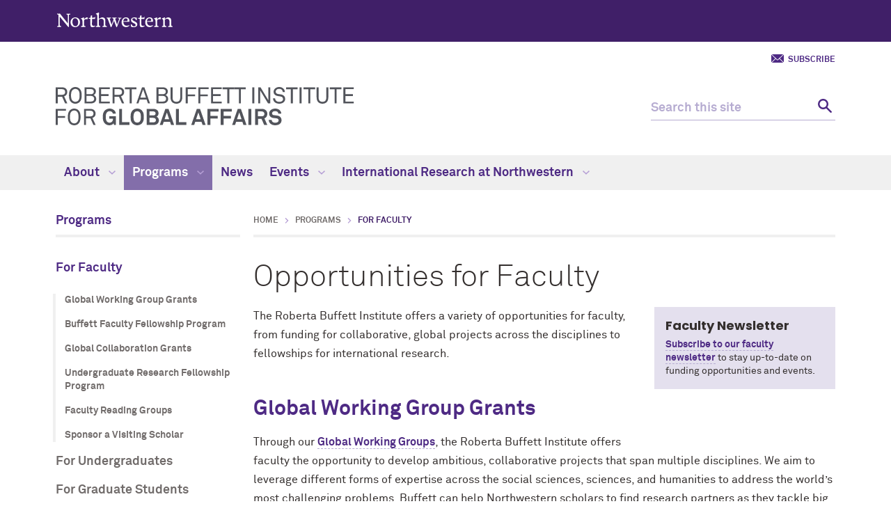

--- FILE ---
content_type: text/html
request_url: https://buffett.northwestern.edu/programs/faculty-funding/
body_size: 8381
content:
<!DOCTYPE html>
<html lang="en">
<head>
    <meta charset="UTF-8"/>
    <!-- Start cookieyes banner -->
<script id="cookieyes" src="https://cdn-cookieyes.com/client_data/9c3338e8c0f82fb5466c9727/script.js"></script>
<script>document.addEventListener("cookieyes_banner_load",()=>{let e=document.querySelector(".cky-consent-container");e&&e.setAttribute("data-nosnippet","true")});</script>
<!-- End cookieyes banner -->

<script async="async" src="https://www.googletagmanager.com/gtag/js?id=G-4L22QCE6GW"></script>
<script>
  if (!window.location.hostname.includes('proto12')) {
    window.dataLayer = window.dataLayer || [];
    function gtag(){dataLayer.push(arguments);}
    gtag('js', new Date());
    gtag('config', 'G-4L22QCE6GW');
    gtag('config', 'G-7XLBH2NC54'); // combo
  }
</script>


    <meta content="IE=Edge" http-equiv="X-UA-Compatible"/>
    <meta content="width=device-width, initial-scale=1.0" name="viewport"/>
        <title>Opportunities for Faculty: Buffett Institute for Global Affairs - Northwestern University</title>
                <link href="https://buffett.northwestern.edu/programs/faculty-funding/" rel="canonical"/>
<link href="https://common.northwestern.edu" rel="preconnect"/>
<meta content="https://buffett.northwestern.edu/programs/faculty-funding/" property="og:url"/>
<meta content="Opportunities for Faculty: Buffett Institute for Global Affairs - Northwestern University" property="og:title"/>
<meta content="//common.northwestern.edu/v8/images/northwestern-thumbnail.jpg" property="og:image"/>
    <meta content="The Buffet Institute offers several funding opportunities to facilitate the work of Northwestern faculty members who wish to conduct interdisciplinary collaborative global research." name="description"/>
    
    <meta content="2900812781697724623d63ccdd68fe20" name="pageID"/>
    <link href="https://buffett.northwestern.edu/common/css/buffett2020.css" media="screen" rel="stylesheet" type="text/css"/>
<link href="https://buffett.northwestern.edu/common/css/print.css" media="print" rel="stylesheet" type="text/css"/>
<link href="https://buffett.northwestern.edu/common/css/swiper.css" media="screen" rel="stylesheet" type="text/css"/>
<!--[if lt IE 9]>
<script src="//common.northwestern.edu/v8/js/html5shiv-printshiv.js"></script>
<![endif]-->
    
</head>
<body>
    
    <script>document.getElementsByTagName('body')[0].setAttribute('class','standard-page');</script>

    <!--[if lt IE 9]>
    <div id="ie8">
        <p><img src="//common.northwestern.edu/v8/css/images/icons/ie8-warning.png" alt="Warning icon" /> Your browser is <strong>out-of-date</strong> and has known <strong>security flaws</strong>. We recommend you update your browser: <a href="http://www.google.com/chrome/" target="_blank">Chrome</a> - <a href="https://www.mozilla.org/en-US/firefox/new/" target="_blank">Firefox</a> - <a href="http://windows.microsoft.com/en-us/internet-explorer/download-ie" target="_blank">Internet Explorer</a> - <a href="https://www.apple.com/safari/" target="_blank">Safari</a>.</p>
    </div>
    <![endif]-->
    <header>
        <a class="screen-reader-shortcut" href="#main-content">Skip to main content</a><div id="top-bar"><div class="contain-1120"><div id="left"><div id="northwestern"><a href="https://www.northwestern.edu/" title="Northwestern University Home"><span class="hide-label">Northwestern University</span></a></div></div></div></div>
        <div id="quick-links">
        <ul aria-label="quick links navigation"><li class="subscribe"><a href="../../news/subscribe.html">Subscribe</a></li></ul></div>
        <div class="contain-1120" id="bottom-bar">
            <div id="site-name">
<h1><a href="../../index.html"><img alt="Northwestern Roberta Buffett Institute for Global Affairs" src="../../images/buffett-logo1.svg" style="height:55px;"/></a></h1>
</div>
            <div class="hide-mobile" id="search">
    <div class="search-form">
        <form action="https://search.northwestern.edu/" method="get" role="search">
            <label class="hide-label" for="q-desktop">Search this site</label> 
            <input id="q-desktop" name="q" placeholder="Search this site" type="text"/> 
            <input name="as_sitesearch" type="hidden" value="https://buffett.northwestern.edu"/> 
            <input name="sitetitle" type="hidden" value="Buffett Institute for Global Affairs"/> 
                        <button type="submit"><span class="hide-label">Search</span></button>
        </form>
    </div>
</div>

        </div>
        <!--stopindex--><div id="mobile-links">
            <a class="mobile-link mobile-nav-link" href="#mobile-nav"><span class="hide-label">Menu</span></a>
            <nav aria-label="main menu" id="mobile-nav">
                <ul><li><a href="../../about/index.html">About</a><span class="arrow"><a aria-haspopup="true" href="#" role="button"><span>Expand</span>About Submenu</a></span><ul aria-expanded="false" aria-hidden="true"><li class="home"><a href="../../about/index.html">About Overview</a></li><li><a href="../../about/staff/index.html">Staff</a></li><li><a href="../../about/scholars/index.html">Scholars</a><span class="arrow"><a aria-haspopup="true" href="#" role="button"><span>Expand</span>Scholars Submenu</a></span><ul aria-expanded="false" aria-hidden="true"><li class="home"><a href="../../about/scholars/index.html">Scholars Overview</a></li><li><a href="../../about/scholars/faculty-fellows.html">Faculty Fellows</a></li><li><a href="https://buffett.northwestern.edu/research/global-working-groups/">Global Working Groups</a></li><li><a href="../../about/scholars/visiting-scholars.html">Visiting Scholars</a></li><li><a href="../../about/scholars/visiting-professor.html">Visiting Professor of International Studies</a></li><li><a href="https://buffett.northwestern.edu/programs/graduate-opportunities/graduate-fellowships/dissertation-fellowship-program/cohort/">Dissertation Fellows</a></li><li><a href="https://buffett.northwestern.edu/programs/graduate-opportunities/graduate-fellowships/research-fellowship-program/cohort.html">Research Fellows</a></li><li><a href="https://buffett.northwestern.edu/programs/undergraduate-opportunities/undergraduate-research-fellowship-program/2024-25-undergraduate-research-fellows.html">Undergraduate Research Fellows</a></li></ul></li><li><a href="../../about/our-offices/index.html">Contact Us</a></li><li><a href="../../about/history/index.html">History</a></li></ul></li><li><a class="active" href="../index.html">Programs</a><span class="arrow open"><a aria-haspopup="true" href="#" role="button"><span>Collapse</span>Programs Submenu</a></span><ul aria-expanded="true" aria-hidden="false" style="display:block"><li class="home"><a href="../index.html">Programs Overview</a></li><li><a class="active" href="index.html">For Faculty</a><span class="arrow open"><a aria-haspopup="true" href="#" role="button"><span>Collapse</span>For Faculty Submenu</a></span><ul aria-expanded="true" aria-hidden="false" style="display:block"><li class="home"><a href="index.html">For Faculty Overview</a></li><li><a href="global-working-group-grants/index.html">Global Working Group Grants</a></li><li><a href="faculty-fellows-program/index.html">Buffett Faculty Fellowship Program</a><span class="arrow"><a aria-haspopup="true" href="#" role="button"><span>Expand</span>Buffett Faculty Fellowship Program Submenu</a></span><ul aria-expanded="false" aria-hidden="true"><li class="home"><a href="faculty-fellows-program/index.html">Buffett Faculty Fellowship Program Overview</a></li><li><a href="faculty-fellows-program/cohorts/index.html">2025–26 Faculty Fellows</a><span class="arrow"><a aria-haspopup="true" href="#" role="button"><span>Expand</span>2025–26 Faculty Fellows Submenu</a></span><ul aria-expanded="false" aria-hidden="true"><li class="home"><a href="faculty-fellows-program/cohorts/index.html">2025–26 Faculty Fellows Overview</a></li><li><a href="faculty-fellows-program/cohorts/2024-25-buffett-faculty-fellows.html">2024–25 Faculty Fellows</a></li><li><a href="faculty-fellows-program/cohorts/2023-24-buffett-faculty-fellows.html">2023–24 Faculty Fellows</a></li></ul></li></ul></li><li><a href="global-collaboration-grants/index.html">Global Collaboration Grants</a><span class="arrow"><a aria-haspopup="true" href="#" role="button"><span>Expand</span>Global Collaboration Grants Submenu</a></span><ul aria-expanded="false" aria-hidden="true"><li class="home"><a href="global-collaboration-grants/index.html">Global Collaboration Grants Overview</a></li><li><a href="global-collaboration-grants/awardees.html">Past Awardees</a></li></ul></li><li><a href="undergraduate-research-fellowship-program.html">Undergraduate Research Fellowship Program</a></li><li><a href="reading-groups/index.html">Faculty Reading Groups</a><span class="arrow"><a aria-haspopup="true" href="#" role="button"><span>Expand</span>Faculty Reading Groups Submenu</a></span><ul aria-expanded="false" aria-hidden="true"><li class="home"><a href="reading-groups/index.html">Faculty Reading Groups Overview</a></li><li><a href="reading-groups/current-buffett-faculty-reading-groups.html">Current Buffett Faculty Reading Groups</a></li></ul></li><li><a href="visiting-scholars/index.html">Sponsor a Visiting Scholar</a><span class="arrow"><a aria-haspopup="true" href="#" role="button"><span>Expand</span>Sponsor a Visiting Scholar Submenu</a></span><ul aria-expanded="false" aria-hidden="true"><li class="home"><a href="visiting-scholars/index.html">Sponsor a Visiting Scholar Overview</a></li><li><a href="visiting-scholars/threatened-displaced-or-at-risk-scholars.html">Threatened, Displaced, or At-Risk Scholars </a></li></ul></li></ul></li><li><a href="../undergraduate-opportunities/index.html">For Undergraduates</a><span class="arrow"><a aria-haspopup="true" href="#" role="button"><span>Expand</span>For Undergraduates Submenu</a></span><ul aria-expanded="false" aria-hidden="true"><li class="home"><a href="../undergraduate-opportunities/index.html">For Undergraduates Overview</a></li><li><a href="../undergraduate-opportunities/elliott-scholars-program/index.html">Elliott Scholars Program</a><span class="arrow"><a aria-haspopup="true" href="#" role="button"><span>Expand</span>Elliott Scholars Program Submenu</a></span><ul aria-expanded="false" aria-hidden="true"><li class="home"><a href="../undergraduate-opportunities/elliott-scholars-program/index.html">Elliott Scholars Program Overview</a></li><li><a href="../undergraduate-opportunities/elliott-scholars-program/cohorts/index.html">Current Elliott Scholars</a></li></ul></li><li><a href="../undergraduate-opportunities/undergraduate-research-fellowship-program/index.html">Undergraduate Research Fellowship</a><span class="arrow"><a aria-haspopup="true" href="#" role="button"><span>Expand</span>Undergraduate Research Fellowship Submenu</a></span><ul aria-expanded="false" aria-hidden="true"><li class="home"><a href="../undergraduate-opportunities/undergraduate-research-fellowship-program/index.html">Undergraduate Research Fellowship Overview</a></li><li><a href="../undergraduate-opportunities/undergraduate-research-fellowship-program/cohorts/index.html">Current Fellows</a><span class="arrow"><a aria-haspopup="true" href="#" role="button"><span>Expand</span>Current Fellows Submenu</a></span><ul aria-expanded="false" aria-hidden="true"><li class="home"><a href="../undergraduate-opportunities/undergraduate-research-fellowship-program/cohorts/index.html">Current Fellows Overview</a></li><li><a href="../undergraduate-opportunities/undergraduate-research-fellowship-program/cohorts/2024-25-undergraduate-research-fellows.html">Previous Fellows</a></li></ul></li></ul></li><li><a href="../undergraduate-opportunities/international-senior-thesis-research-grant/index.html">International Thesis Research Grant</a><span class="arrow"><a aria-haspopup="true" href="#" role="button"><span>Expand</span>International Thesis Research Grant Submenu</a></span><ul aria-expanded="false" aria-hidden="true"><li class="home"><a href="../undergraduate-opportunities/international-senior-thesis-research-grant/index.html">International Thesis Research Grant Overview</a></li><li><a href="../undergraduate-opportunities/international-senior-thesis-research-grant/academic-year.html">Academic Year Research</a></li><li><a href="../undergraduate-opportunities/international-senior-thesis-research-grant/summer.html">Summer Research</a></li><li><a href="../undergraduate-opportunities/international-senior-thesis-research-grant/awardees.html">Past Awardees</a></li></ul></li><li><a href="../undergraduate-opportunities/post-baccalaureate-fellowship-program/index.html">Post-Baccalaureate Fellowship</a></li><li><a href="../undergraduate-opportunities/atlas-peer-mentorship-program/index.html">Atlas Peer Mentorship Program</a><span class="arrow"><a aria-haspopup="true" href="#" role="button"><span>Expand</span>Atlas Peer Mentorship Program Submenu</a></span><ul aria-expanded="false" aria-hidden="true"><li class="home"><a href="../undergraduate-opportunities/atlas-peer-mentorship-program/index.html">Atlas Peer Mentorship Program Overview</a></li><li><a href="../undergraduate-opportunities/atlas-peer-mentorship-program/mentors/index.html">Current Atlas Mentors</a></li></ul></li><li><a href="../undergraduate-opportunities/affiliated-student-groups/index.html">Affiliated Student Groups</a><span class="arrow"><a aria-haspopup="true" href="#" role="button"><span>Expand</span>Affiliated Student Groups Submenu</a></span><ul aria-expanded="false" aria-hidden="true"><li class="home"><a href="../undergraduate-opportunities/affiliated-student-groups/index.html">Affiliated Student Groups Overview</a></li><li><a href="../undergraduate-opportunities/affiliated-student-groups/cohorts/index.html">2024–25 Affiliated Student Groups</a><span class="arrow"><a aria-haspopup="true" href="#" role="button"><span>Expand</span>2024–25 Affiliated Student Groups Submenu</a></span><ul aria-expanded="false" aria-hidden="true"><li class="home"><a href="../undergraduate-opportunities/affiliated-student-groups/cohorts/index.html">2024–25 Affiliated Student Groups Overview</a></li><li><a href="../undergraduate-opportunities/affiliated-student-groups/cohorts/2023-24.html">2023–24 Groups</a></li></ul></li></ul></li><li><a href="../undergraduate-opportunities/connect-with-us/index.html">Connect with Us</a></li><li><a href="../undergraduate-opportunities/ambassadors/index.html">Become a Buffett Ambassador</a></li><li><a href="../undergraduate-opportunities/photo-video-contest/index.html">Photo &amp; Video Submission Contest</a></li></ul></li><li><a href="../graduate-opportunities/index.html">For Graduate Students</a><span class="arrow"><a aria-haspopup="true" href="#" role="button"><span>Expand</span>For Graduate Students Submenu</a></span><ul aria-expanded="false" aria-hidden="true"><li class="home"><a href="../graduate-opportunities/index.html">For Graduate Students Overview</a></li><li><a href="../graduate-opportunities/graduate-programming/index.html">Programming</a><span class="arrow"><a aria-haspopup="true" href="#" role="button"><span>Expand</span>Programming Submenu</a></span><ul aria-expanded="false" aria-hidden="true"><li class="home"><a href="../graduate-opportunities/graduate-programming/index.html">Programming Overview</a></li><li><a href="https://planitpurple.northwestern.edu/calendar/4833">Upcoming Events</a></li></ul></li><li><a href="../graduate-opportunities/international-research-awards/index.html">International Research Awards</a><span class="arrow"><a aria-haspopup="true" href="#" role="button"><span>Expand</span>International Research Awards Submenu</a></span><ul aria-expanded="false" aria-hidden="true"><li class="home"><a href="../graduate-opportunities/international-research-awards/index.html">International Research Awards Overview</a></li><li><a href="../graduate-opportunities/international-research-awards/pre-dissertation-research-travel-award/index.html">International Pre-dissertation Research Award</a></li><li><a href="../graduate-opportunities/international-research-awards/dissertation-research-travel-award/index.html">International Dissertation Research Award</a></li><li><a href="../graduate-opportunities/international-research-awards/awardees.html">Past Awardees</a></li></ul></li><li><a href="../graduate-opportunities/graduate-fellowships/index.html">Fellowships</a><span class="arrow"><a aria-haspopup="true" href="#" role="button"><span>Expand</span>Fellowships Submenu</a></span><ul aria-expanded="false" aria-hidden="true"><li class="home"><a href="../graduate-opportunities/graduate-fellowships/index.html">Fellowships Overview</a></li><li><a href="../graduate-opportunities/graduate-fellowships/research-fellowship-program/index.html">Research Fellowship Program</a><span class="arrow"><a aria-haspopup="true" href="#" role="button"><span>Expand</span>Research Fellowship Program Submenu</a></span><ul aria-expanded="false" aria-hidden="true"><li class="home"><a href="../graduate-opportunities/graduate-fellowships/research-fellowship-program/index.html">Research Fellowship Program Overview</a></li><li><a href="../graduate-opportunities/graduate-fellowships/research-fellowship-program/cohorts/index.html">Current Research Fellows</a><span class="arrow"><a aria-haspopup="true" href="#" role="button"><span>Expand</span>Current Research Fellows Submenu</a></span><ul aria-expanded="false" aria-hidden="true"><li class="home"><a href="../graduate-opportunities/graduate-fellowships/research-fellowship-program/cohorts/index.html">Current Research Fellows Overview</a></li><li><a href="../graduate-opportunities/graduate-fellowships/research-fellowship-program/cohorts/2024-25.html">2024–25 Research Fellows</a></li></ul></li></ul></li><li><a href="../graduate-opportunities/graduate-fellowships/dissertation-fellowship-program/index.html">Dissertation Fellowship Program</a><span class="arrow"><a aria-haspopup="true" href="#" role="button"><span>Expand</span>Dissertation Fellowship Program Submenu</a></span><ul aria-expanded="false" aria-hidden="true"><li class="home"><a href="../graduate-opportunities/graduate-fellowships/dissertation-fellowship-program/index.html">Dissertation Fellowship Program Overview</a></li><li><a href="../graduate-opportunities/graduate-fellowships/dissertation-fellowship-program/cohort/index.html">Current Dissertation Fellows</a><span class="arrow"><a aria-haspopup="true" href="#" role="button"><span>Expand</span>Current Dissertation Fellows Submenu</a></span><ul aria-expanded="false" aria-hidden="true"><li class="home"><a href="../graduate-opportunities/graduate-fellowships/dissertation-fellowship-program/cohort/index.html">Current Dissertation Fellows Overview</a></li><li><a href="../graduate-opportunities/graduate-fellowships/dissertation-fellowship-program/cohort/2024-25.html">2024–25 Dissertation Fellows</a></li></ul></li></ul></li></ul></li><li><a href="../graduate-opportunities/graduate-development-funding/index.html">Development Funding</a><span class="arrow"><a aria-haspopup="true" href="#" role="button"><span>Expand</span>Development Funding Submenu</a></span><ul aria-expanded="false" aria-hidden="true"><li class="home"><a href="../graduate-opportunities/graduate-development-funding/index.html">Development Funding Overview</a></li><li><a href="../graduate-opportunities/graduate-development-funding/summer-language-training-award/index.html">Summer Language Training Award</a><span class="arrow"><a aria-haspopup="true" href="#" role="button"><span>Expand</span>Summer Language Training Award Submenu</a></span><ul aria-expanded="false" aria-hidden="true"><li class="home"><a href="../graduate-opportunities/graduate-development-funding/summer-language-training-award/index.html">Summer Language Training Award Overview</a></li><li><a href="../graduate-opportunities/graduate-development-funding/summer-language-training-award/awardees.html">Past Awardees</a></li></ul></li><li><a href="../graduate-opportunities/graduate-development-funding/conference-travel-award/index.html">International Conference Travel Award</a></li></ul></li><li><a href="../graduate-opportunities/photo-video-contest/index.html">Photo &amp; Video Submission Contest</a></li></ul></li><li><a href="https://buffett.northwestern.edu/events/buffett-conversations-and-book-talks/">Public Events</a></li></ul></li><li><a href="../../news/index.html">News</a></li><li><a href="../../events/index.html">Events</a><span class="arrow"><a aria-haspopup="true" href="#" role="button"><span>Expand</span>Events Submenu</a></span><ul aria-expanded="false" aria-hidden="true"><li class="home"><a href="../../events/index.html">Events Overview</a></li><li><a href="../../events/event-calendar/index.html">All Upcoming Events</a></li><li><a href="../../events/brave-new-futures/index.html">Brave New Futures</a></li><li><a href="../../events/buffett-conversations-and-book-talks/index.html">Buffett Book Talks, Conversations &amp; Symposia</a></li><li><a href="../../events/first-friday-lunches.html">Buffett First Friday Lunches</a></li><li><a href="../../events/buffett-faculty-lunches/index.html">Buffett Faculty Lunches</a></li><li><a href="../../events/past-events-recordings/index.html">Past Events</a><span class="arrow"><a aria-haspopup="true" href="#" role="button"><span>Expand</span>Past Events Submenu</a></span><ul aria-expanded="false" aria-hidden="true"><li class="home"><a href="../../events/past-events-recordings/index.html">Past Events Overview</a></li><li><a href="../../events/past-events-recordings/past-symposia-recordings.html">Past Symposia &amp; Recordings</a></li></ul></li><li><a href="../../events/event-co-sponsorship/index.html">Event Co-sponsorship</a></li><li><a href="../../events/buffett-partners-events.html">Our Partners' Events</a></li></ul></li><li><a href="../../research/index.html">International Research at Northwestern</a><span class="arrow"><a aria-haspopup="true" href="#" role="button"><span>Expand</span>International Research at Northwestern Submenu</a></span><ul aria-expanded="false" aria-hidden="true"><li class="home"><a href="../../research/index.html">International Research at Northwestern Overview</a></li><li><a href="../../research/global-working-groups/index.html">Buffett Global Working Groups</a><span class="arrow"><a aria-haspopup="true" href="#" role="button"><span>Expand</span>Buffett Global Working Groups Submenu</a></span><ul aria-expanded="false" aria-hidden="true"><li class="home"><a href="../../research/global-working-groups/index.html">Buffett Global Working Groups Overview</a></li><li><a href="../../research/global-working-groups/disproportionate-impacts-of-environmental-challenges/index.html">Disproportionate Impacts of Environmental Challenges</a><span class="arrow"><a aria-haspopup="true" href="#" role="button"><span>Expand</span>Disproportionate Impacts of Environmental Challenges Submenu</a></span><ul aria-expanded="false" aria-hidden="true"><li class="home"><a href="../../research/global-working-groups/disproportionate-impacts-of-environmental-challenges/index.html">Disproportionate Impacts of Environmental Challenges Overview</a></li><li><a href="../../research/global-working-groups/disproportionate-impacts-of-environmental-challenges/our-team.html">Our Team</a></li><li><a href="../../research/global-working-groups/disproportionate-impacts-of-environmental-challenges/our-approach.html">Our Approach</a></li><li><a href="../../research/global-working-groups/disproportionate-impacts-of-environmental-challenges/current-projects.html">Current Projects</a></li><li><a href="../../research/global-working-groups/disproportionate-impacts-of-environmental-challenges/partners.html"> Partners</a></li><li><a href="../../research/global-working-groups/disproportionate-impacts-of-environmental-challenges/publications-additional-resources.html">Publications</a></li><li><a href="../../research/global-working-groups/disproportionate-impacts-of-environmental-challenges/in-the-media.html">In the Media</a></li><li><a href="../../research/global-working-groups/disproportionate-impacts-of-environmental-challenges/contact-us.html">Contact Us</a></li><li><a href="https://engineeringsustainability.northwestern.edu/news-events/chile-trek-blog.html">Global Engineering Trek Chile: Student Reflections</a></li></ul></li><li><a href="../../research/global-working-groups/climate-crisis-and-media-arts.html">Climate Crisis + Media Arts</a></li><li><a href="../../research/global-working-groups/antimicrobial-resistance-working-group.html">Antimicrobial Resistance</a></li><li><a href="../../research/global-working-groups/the-race,-caste,-and-colorism-project.html">Race, Caste, and Colorism</a></li><li><a href="../../research/global-working-groups/trauma,-music,-and-the-breath-working-group.html">Trauma, Music and the Breath</a></li><li><a href="../../research/global-working-groups/ai-and-social-movements.html">AI and Social Movements</a></li><li><a href="../../research/global-working-groups/defusing-disasters.html">Defusing Disasters</a></li><li><a href="../../research/global-working-groups/language-curricula-and-gender.html">Language Curricula and Gender</a></li><li><a href="../../research/global-working-groups/remaking-media-and-mental-health-across-cultures.html">Global Media Representations of Mental Health/Illness</a></li><li><a href="../../research/global-working-groups/making-the-water-crisis-visible.html">Making Water Insecurity Visible</a></li><li><a href="../../research/global-working-groups/epistemic-reparations.html">Epistemic Reparations</a></li><li><a href="../../research/global-working-groups/empowering-the-next-generation-of-women-leaders-in-universities-around-the-world.html">Empowering the Next Generation of Global Women Leaders in Universities around the World</a></li><li><a href="../../research/global-working-groups/media-aesthetics.html">Media Aesthetics</a></li><li><a href="../../research/global-working-groups/global-drug-crisis.html">Global Drug Crisis</a></li><li><a href="../../research/global-working-groups/shifting-shorelines.html">Shifting Shorelines</a></li><li><a href="../../research/global-working-groups/global-fam-dna.html">Global FamDNA</a></li><li><a href="../../research/global-working-groups/global-llm-values-benchmarking.html">Global LLM Values Benchmarking Working Group</a></li><li><a href="../../research/global-working-groups/global-2gen-education.html">Global 2Gen Education Working Group</a></li></ul></li><li><a href="../../research/programs-groups/index.html">Affiliated Programs, Centers &amp; Initiatives</a></li><li><a href="https://www.northwestern.edu/international-relations/">Office of the Vice President for International Relations</a></li><li><a href="https://www.northwestern.edu/global/global-network/">Northwestern's Global Initiatives</a></li></ul></li></ul> 
                <div id="mobile-nav-bottom"><ul id="mobile-nav-bottom-right"><li><a href="../../news/subscribe.html">Subscribe</a></li></ul></div>
            </nav>
            <a class="mobile-link mobile-search-link" href="#mobile-search"><span class="hide-label">Search</span></a>
<div id="mobile-search">
    <div class="search-form">
        <form action="https://search.northwestern.edu/" method="get" role="search">
            <label class="hide-label" for="q-mobile">Search this site</label> 
            <input id="q-mobile" name="q" placeholder="Search this site" type="text"/> 
            <input name="as_sitesearch" type="hidden" value="https://buffett.northwestern.edu"/> 
            <input name="sitetitle" type="hidden" value="Buffett Institute for Global Affairs"/> 
                        <button type="submit"><span class="hide-label">Search</span></button>
        </form>
    </div>
</div>

        </div><!--startindex-->         
    </header>
    <!--stopindex--><nav aria-label="main navigation menu" class="narrow-dropdown" id="top-nav"><div class="contain-1120"><ul><li><a href="../../about/index.html">About <span class="dropdown-arrow"></span></a><ul aria-label="navigation submenu" class="dropdown"><li><ul><li class="home"><a href="../../about/index.html">About Overview</a></li><li><a href="../../about/staff/index.html">Staff</a></li><li><a href="../../about/scholars/index.html">Scholars</a></li><li><a href="../../about/our-offices/index.html">Contact Us</a></li><li><a href="../../about/history/index.html">History</a></li></ul></li></ul></li>
    <li class="active"><a href="../index.html">Programs <span class="dropdown-arrow"></span></a><ul aria-label="navigation submenu" class="dropdown"><li><ul><li class="home"><a href="../index.html">Programs Overview</a></li><li><a href="index.html">For Faculty</a></li><li><a href="../undergraduate-opportunities/index.html">For Undergraduates</a></li><li><a href="../graduate-opportunities/index.html">For Graduate Students</a></li><li><a href="https://buffett.northwestern.edu/events/buffett-conversations-and-book-talks/">Public Events</a></li></ul></li></ul></li>
    <li><a href="../../news/index.html">News</a></li>
    <li><a href="../../events/index.html">Events <span class="dropdown-arrow"></span></a><ul aria-label="navigation submenu" class="dropdown"><li><ul><li class="home"><a href="../../events/index.html">Events Overview</a></li><li><a href="../../events/event-calendar/index.html">All Upcoming Events</a></li><li><a href="../../events/brave-new-futures/index.html">Brave New Futures</a></li><li><a href="../../events/buffett-conversations-and-book-talks/index.html">Buffett Book Talks, Conversations &amp; Symposia</a></li><li><a href="../../events/first-friday-lunches.html">Buffett First Friday Lunches</a></li><li><a href="../../events/buffett-faculty-lunches/index.html">Buffett Faculty Lunches</a></li><li><a href="../../events/past-events-recordings/index.html">Past Events</a></li><li><a href="../../events/event-co-sponsorship/index.html">Event Co-sponsorship</a></li><li><a href="../../events/buffett-partners-events.html">Our Partners' Events</a></li></ul></li></ul></li>
    <li><a href="../../research/index.html">International Research at Northwestern <span class="dropdown-arrow"></span></a><ul aria-label="navigation submenu" class="dropdown nav-align-right"><li><ul><li class="home"><a href="../../research/index.html">International Research at Northwestern Overview</a></li><li><a href="../../research/global-working-groups/index.html">Buffett Global Working Groups</a></li><li><a href="../../research/programs-groups/index.html">Affiliated Programs, Centers &amp; Initiatives</a></li><li><a href="https://www.northwestern.edu/international-relations/">Office of the Vice President for International Relations</a></li><li><a href="https://www.northwestern.edu/global/global-network/">Northwestern's Global Initiatives</a></li></ul></li></ul></li>
    </ul></div></nav><!--startindex-->
    
    <div id="page">
        <nav aria-label="section navigation menu" id="left-nav" tabindex="-1"><h2><a href="../index.html">Programs</a></h2><ul><li><a class="active" href="index.html">For Faculty</a><ul class="open"><li><a href="global-working-group-grants/index.html">Global Working Group Grants</a></li><li><a href="faculty-fellows-program/index.html">Buffett Faculty Fellowship Program</a></li><li><a href="global-collaboration-grants/index.html">Global Collaboration Grants</a></li><li><a href="undergraduate-research-fellowship-program.html">Undergraduate Research Fellowship Program</a></li><li><a href="reading-groups/index.html">Faculty Reading Groups</a></li><li><a href="visiting-scholars/index.html">Sponsor a Visiting Scholar</a></li></ul></li><li><a href="../undergraduate-opportunities/index.html">For Undergraduates</a></li><li><a href="../graduate-opportunities/index.html">For Graduate Students</a></li><li><a href="https://buffett.northwestern.edu/events/buffett-conversations-and-book-talks/">Public Events</a></li></ul> </nav>
         <main id="main-content" class="content" tabindex="-1"> 
            <ul id="breadcrumbs"><li><a href="../../index.html">Home</a></li><li><a href="../index.html">Programs</a></li><li class="active">For Faculty</li></ul> 
            <h2>Opportunities for Faculty</h2><div id="sidebar"><div class="box"><h3>Faculty Newsletter</h3><a href="../../news/subscribe.html" rel="noopener" target="_blank">Subscribe to our faculty newsletter</a> to stay up-to-date on funding opportunities and events.</div></div><p><span class="TextRun SCXW140453918 BCX0" data-contrast="auto" lang="EN-US" xml:lang="EN-US"><span class="NormalTextRun CommentHighlightPipeRest SCXW140453918 BCX0"><span>The Roberta Buffett Institute offers a variety of opportunities for faculty</span>, from funding for collaborative, global projects across the disciplines to fellowships for international research.</span></span><span class="EOP SCXW140453918 BCX0" data-ccp-props="{&quot;201341983&quot;:0,&quot;335559731&quot;:720,&quot;335559739&quot;:160,&quot;335559740&quot;:259}">&#160;</span></p>
<h3>Global Working Group Grants</h3>
<p>Through our <a href="../../research/global-working-groups/index.html" rel="noopener" target="_blank">Global Working Groups</a>, the Roberta Buffett Institute<span class="TextRun SCXW179716248 BCX0" data-contrast="auto" lang="EN-US" xml:lang="EN-US"><span class="NormalTextRun SCXW179716248 BCX0">&#160;offers faculty the opportunity to develop ambitious, collaborative projects that span multiple disciplines. We aim to leverage different forms of expertise across the social sciences, sciences, and humanities to address the world&#8217;s most challenging problems. Buffett can help Northwestern scholars to find research partners as they tackle big problems beyond the bounds of a single discipline. We hold lunchtime workshops, make introductions, and support projects as </span><span class="NormalTextRun SCXW179716248 BCX0">they develop</span><span class="NormalTextRun SCXW179716248 BCX0">.</span></span><span class="EOP SCXW179716248 BCX0" data-ccp-props="{}">&#160;</span></p>
<p><span class="TextRun SCXW219409815 BCX0" data-contrast="auto" lang="EN-US" xml:lang="EN-US"><span class="NormalTextRun SCXW219409815 BCX0">The </span><span class="NormalTextRun SCXW219409815 BCX0">2025&#8211;26 application deadline for Global Working Group funding is February 16, 2026. Successful projects will be awarded up to $200k to be spent over a flexible timeframe of two to five years. Prospective applicants are </span></span><strong><span class="TrackChangeTextInsertion TrackedChange SCXW219409815 BCX0"><span class="TrackedChange SCXW219409815 BCX0"><span class="TextRun MacChromeBold SCXW219409815 BCX0" data-contrast="auto" lang="EN-US" xml:lang="EN-US"><span class="NormalTextRun SCXW219409815 BCX0">strongly encouraged</span></span></span></span></strong><span class="TrackChangeTextInsertion TrackedChange SCXW219409815 BCX0"><span class="TextRun SCXW219409815 BCX0" data-contrast="auto" lang="EN-US" xml:lang="EN-US"><span class="NormalTextRun SCXW219409815 BCX0"> </span></span></span><span class="TextRun SCXW219409815 BCX0" data-contrast="auto" lang="EN-US" xml:lang="EN-US"><span class="NormalTextRun SCXW219409815 BCX0">to contact </span></span> <a href="mailto:Harrington.Weihl@northwestern.edu" rel="noopener" target="_blank">Harrington Weihl</a>, Buffett's Director of Research, to consult about the process.&#160;<a href="global-working-group-grants/index.html">Learn more &gt;&gt;</a></p>
<h3>Faculty Fellowship Program</h3>
<p>The Roberta Buffett Institute&#8217;s Faculty Fellowship Program supports the international and global research of Northwestern faculty.&#160;These fellowships are non-residential by design so that faculty who need to be away from the university to conduct international research are able to do so. Faculty will join a wider Buffett community and will be encouraged to take part in the Institute&#8217;s activities when possible<span>. The 2025&#8211;26 application deadline is January 12, 2026.&#160;</span><a href="faculty-fellows-program/index.html" rel="noopener" target="_blank">Learn more &gt;&gt;</a></p>
<h3>Global Collaboration Grants</h3>
<p>Northwestern faculty can apply for a Global Collaboration Grant from the Roberta Buffett Institute to further their work with international collaborators.<span>&#160;</span>These partners can be faculty members at other colleges or universities, leaders from global civil society, or individuals from government, private sector, or community organizations. The grant is intended to<span>&#160;support a wide variety of globally focused faculty projects in research, service, teaching, international development, or community engagement.</span><span>&#160;</span><span>Applications are due October 15 and April 15 annually and are&#160;reviewed within six weeks.&#160;The maximum annual award is $10,000 per applicant. Faculty may only be awarded this grant once per academic year.&#160;</span><a href="global-collaboration-grants/index.html" rel="noopener" target="_blank">Learn more &gt;&gt;</a></p>
<h3>Undergraduate Research Fellowship Program</h3>
<p><span data-contrast="none">Through our international research program for undergraduate students,&#160;the Roberta Buffett Institute awards grants for faculty to hire individuals or teams of undergraduate research fellows to collaborate with them on a global or international research project. Projects are required to begin in the summer and may continue, based upon faculty needs and student availability, for up to three quarters of the following academic year.&#8239;To work with students for the 2026&#8211;2027 academic year (including summer 2026), faculty must submit a proposal by January 15, 2026. <a href="undergraduate-research-fellowship-program.html" rel="noopener" target="_blank">Learn more &gt;&gt;</a></span></p>
<h3>Fulbright Grant Opportunities</h3>
<p><span class="TextRun SCXW3507100 BCX0" data-contrast="auto" lang="EN-US" xml:lang="EN-US"><span class="NormalTextRun SCXW3507100 BCX0">Fulbright offers </span><span class="NormalTextRun CommentStart CommentHighlightPipeRest CommentHighlightRest SCXW3507100 BCX0">several</span><span class="NormalTextRun CommentHighlightRest SCXW3507100 BCX0">&#160;grant programs&#160;</span><span class="NormalTextRun CommentHighlightPipeRest SCXW3507100 BCX0">for faculty, </span><span class="NormalTextRun SCXW3507100 BCX0">higher education </span><span class="NormalTextRun SCXW3507100 BCX0">administrators, and professionals</span><span class="NormalTextRun SCXW3507100 BCX0">. </span><span class="NormalTextRun SCXW3507100 BCX0">The Roberta Buffett Institute serves as the University&#8217;s </span></span><span class="TextRun Underlined SCXW3507100 BCX0" data-contrast="none" lang="EN-US" xml:lang="EN-US"><span class="NormalTextRun SCXW3507100 BCX0" data-ccp-charstyle="Hyperlink">Fulbright Scholar Liaison</span></span><span class="TextRun SCXW3507100 BCX0" data-contrast="auto" lang="EN-US" xml:lang="EN-US"><span class="NormalTextRun SCXW3507100 BCX0">, facilitating increased participation in the Fulbright Scholar Program via institutional level support and peer-to-peer engagement.</span></span>&#160;<a href="../discover-fulbright-opportunities/index.html" rel="noopener" target="_blank">Learn more &gt;&gt;</a></p>
<h4 class="p1"><strong><span>Pre-Application Travel Grant for the Fulbright U.S. Scholar Program</span></strong></h4>
<p class="p1">This travel grant&#160;provides&#160;Northwestern faculty members&#160;funding to visit international&#160;partners and&#160;collaborators abroad in advance of applying for&#160;a&#160;Fulbright U.S. Scholar Program Award. The annual application deadline is March 15.&#160;<a href="../discover-fulbright-opportunities/pre-application-travel-grant-for-the-fulbright-u.s-scholar-program/index.html" rel="noopener" target="_blank"><span class="s1">Learn more &gt;&gt;</span></a></p>
<h3>Buffett Faculty Lunches</h3>
<p>The Roberta Buffett Institute holds thematic lunches for Northwestern faculty members to meet colleagues with shared interests. Faculty members are invited to propose topics. <a href="../../events/buffett-faculty-lunches/index.html" rel="noopener" target="_blank">Learn more &gt;&gt;</a></p>
<h3>Faculty Reading Groups</h3>
<p>The Roberta Buffett Institute provisions a small amount of funds to support faculty reading groups on global topics. <a href="reading-groups/index.html" rel="noopener" target="_blank">Learn more &gt;&gt;</a></p>
<h3>Sponsor a Visiting Scholar</h3>
<p><span>When faculty sponsor their visiting scholar through the Roberta Buffett Institute, their visiting scholar gains access to our multidisciplinary, global intellectual community and find new opportunities for collaboration with their faculty hosts and others across the university. Application deadlines are&#160;</span><span data-contrast="none">October 15,&#160;</span>January 15, and April 15 annually.<span>&#160;&#160;</span><a href="visiting-scholars/index.html" rel="noopener" target="_blank">Learn more &gt;&gt;</a></p>
<p>&#160;</p>
         </main> 
    </div>
	

    
		<footer>
			<div class="contain-1120">
				<a href="https://www.northwestern.edu">
					<div class="footer-logo">
						<span class="hide-text">Northwestern University</span>
					</div>
				</a>
				<div class="footer-wrap">
					<div class="footer-content contact jos" data-jos_animation="fade-up"><h2>Northwestern Roberta Buffett Institute for Global Affairs</h2><div class="address"><div class="icon"><span>Address</span></div><div class="text"><p>720 University Place<br/>Evanston, IL 60208</p></div></div><div class="phone"><div class="icon"><span>Phone number</span></div><div class="text"><p>(847) 467-2770</p></div></div><div class="email"><div class="icon"><span>Email address</span></div><div class="text"><p><a href="mailto:buffettinstitute@northwestern.edu">buffettinstitute@northwestern.edu</a></p></div></div></div><div class="footer-content connect jos" data-jos_animation="fade-up"><h2>Connect</h2><a class="social facebook" href="https://www.facebook.com/BuffettInstitute">Facebook</a><a class="social instagram" href="https://instagram.com/buffettinstitute">Instagram</a><a class="social linkedin" href="https://www.linkedin.com/company/nu-buffett-institute/">Linkedin</a><a class="social bluesky" href="https://bsky.app/profile/buffett.northwestern.edu">Bluesky</a><a class="social twitter" href="https://www.twitter.com/BuffettInst">Twitter</a></div><div class="footer-content links jos" data-jos_animation="fade-up"><h2>Quick Links</h2><ul><li><a href="../../about/index.html">About</a></li><li><a href="../index.html">Programs</a></li><li><a href="../../news/index.html">News</a></li><li><a href="../../events/index.html">All Upcoming Events</a></li><li><a href="../../research/index.html">International Research at Northwestern</a></li><li><a href="../../news/subscribe.html">Subscribe</a></li></ul></div>
					<div class="footer-content resources jos" data-jos_animation="fade-up">
<h2>Northwestern Resources</h2>
<ul>
<li><a href="https://www.northwestern.edu/accessibility/report/">Accessibility</a></li>
<li><a href="https://www.northwestern.edu/facilities/building-campus-access/building-access/">Building Access</a></li>
<li><a href="https://www.northwestern.edu/emergency/">Campus Emergency Information</a></li>
<li><a href="https://hr.northwestern.edu/careers/">Careers</a></li>
<li><a href="https://www.northwestern.edu/contact.html">Contact Northwestern University</a></li>
<li><a href="https://www.northwestern.edu/privacy/">Privacy Statement</a></li>
<li><a href="https://www.northwestern.edu/report/">Report a Concern</a></li>
<li><a href="https://policies.northwestern.edu/">University Policies</a></li>
</ul>
</div>
				</div>
			</div>
			<div id="footer-bottom">
				<div class="contain-1120">
					<span class="copyright">© 2025 Northwestern University</span>
<ul>
<li><a href="https://www.facebook.com/NorthwesternU"> <span class="social facebook">Facebook</span> </a></li>
<li><a href="https://www.twitter.com/northwesternu"> <span class="social twitter">Twitter</span> </a></li>
<li><a href="https://www.instagram.com/northwesternu"> <span class="social instagram">Instagram</span> </a></li>
<li><a href="https://www.youtube.com/user/NorthwesternU"> <span class="social youtube">YouTube</span> </a></li>
<li><a href="https://www.tiktok.com/@northwestern.u"> <span class="social tiktok">TikTok</span> </a></li>
<li><a href="https://www.linkedin.com/school/northwestern-university/"> <span class="social linkedin">LinkedIn</span> </a></li>
</ul>
<span class="right"><a href="https://www.northwestern.edu/disclaimer.html">Disclaimer</a>
<a class="cky-banner-element" href="#" style="margin-left:.5em;">Cookie Settings</a>
</span>
				</div>
			</div>
		</footer>
    <script src="https://ajax.googleapis.com/ajax/libs/jquery/3.4.1/jquery.min.js"></script>
<script src="https://common.northwestern.edu/dept/2.0/scripts.js"></script>
    
      
</body>
</html>

--- FILE ---
content_type: text/css
request_url: https://buffett.northwestern.edu/common/css/buffett2020.css
body_size: 32105
content:
html,body,div,span,applet,object,iframe,h1,h2,h3,h4,h5,h6,blockquote,pre,a,abbr,acronym,address,big,cite,code,del,dfn,img,ins,kbd,q,s,samp,small,strike,tt,var,u,center,fieldset,form,label,legend,table,caption,tbody,tfoot,thead,tr,th,td,article,aside,canvas,details,embed,figure,figcaption,footer,header,hgroup,menu,nav,output,ruby,section,summary,time,mark,audio,video,button,#top-nav ul,#top-nav li,#global-links ul,#global-links li,#mobile-nav ul,#mobile-nav li,#left-nav ul,#left-nav li,ul#breadcrumbs,ul#breadcrumbs li,footer ul,footer li{margin:0;padding:0;border:0;font-size:100%;font:inherit;vertical-align:baseline}article,aside,details,figcaption,figure,footer,header,hgroup,menu,nav,main,section{display:block}body{line-height:1}blockquote,q{quotes:none}blockquote:before,blockquote:after,q:before,q:after{content:'';content:none}table{border-collapse:collapse;border-spacing:0}.landing-page .photo-feature-2-across .photo-feature:before,.landing-page .photo-feature-3-across .photo-feature:before{content:" ";width:100%;height:100%;position:absolute;bottom:0;left:0;background:linear-gradient(to bottom, rgba(0,0,0,0) 0%, rgba(0,0,0,0.4) 100%)}#footer-bottom:after,#top-bar:after,#tab-content>div:after,.tab-content>div:after,#search:after,.standard-page #page:after,.standard-page .alternate-photo-float:after,#events-filter-wrap:after,.narrow-page #news-story .wrap:after,.standard-page .news-events-announcements:after,.standard-page .news:after,.standard-page .people-small .people-wrap:after,.people-columns:after,.standard-page .photo-feature-2-across:after,.standard-page .photo-grid:after,.standard-page .showcase .below-content:after,#filter-wrap:after,#dataset-filter-wrap:after,.landing-page #page:after,.landing-page .alternate-photo-float:after,.landing-page .feature-one-item .feature-box:after,.landing-page .large-feature-inner:after,.landing-page .news-event:after,.landing-page .news-box:after,.landing-page .photo-feature-2-across:after,.landing-page .photo-feature-3-across:after,.landing-page .photo-grid:after,.landing-page .stats-callout:after,.landing-page .three-column-links:after,.news-event-twitter:after,.quote-slide:after,#news-filter-wrap:after{content:"";display:table;clear:both}.content p.arrow-link:after,.content a.arrow-link:after,.content span.arrow-link:after,#top-nav .contain-1120>ul .dropdown-quick-links .nav-quick-links ul li a:after,.standard-page .showcase .links ul li:after,.landing-page .large-feature-inner .right-side ul li:after{background:url("https://common.northwestern.edu/v8/css/images/icons/arrow-right-dkpurple.svg") no-repeat 50% 45%/6px 10px;padding-right:1.5rem;content:" "}.standard-page .photo-feature-2-across .photo-feature p.link:after,.landing-page .photo-feature-2-across .photo-feature p.link:after,.landing-page .photo-feature-3-across .photo-feature p.link:after{background:url("https://common.northwestern.edu/v8/css/images/icons/arrow-right-white.svg") no-repeat 50% 45%/6px 10px;padding-right:1.5rem;content:" "}#global-links>ul li .dropdown-arrow:after{content:"\003E";-webkit-transform:rotate(90deg);-ms-transform:rotate(90deg);transform:rotate(90deg);margin-left:.4rem;color:#fff;display:inline-block}.content p.external-link:after,.content a.external-link:after,.content span.external-link:after{background:url("https://common.northwestern.edu/v8/css/images/icons/external-link-top-nav.png") no-repeat 50% 45%/14px 14px;padding-right:1.5rem;content:" "}*{box-sizing:border-box}html{overflow-y:scroll}body{font:62.5%/1.7em "Akkurat Pro Regular",Arial,sans-serif;text-rendering:optimizeLegibility;-webkit-font-smoothing:antialiased;-moz-osx-font-smoothing:grayscale;-webkit-text-size-adjust:100%;-moz-text-size-adjust:100%;-ms-text-size-adjust:100%;color:#342f2e;background:#fff;min-width:98%;height:100%}a:focus{outline:1px dashed}a:active{outline:none}a.screen-reader-shortcut{left:.5em;position:absolute;top:-99px}a.screen-reader-shortcut:focus{background-color:#fff;box-shadow:0 0 0.3rem 0.3rem rgba(0,0,0,0.6);color:#401f68;font:bold 1.5em sans-serif;padding:1rem;top:.5rem;z-index:5}#container{position:relative;background:#fff}#main-content{font-size:16px;line-height:1.7em;outline:none !important}.contain-780{margin:0 auto;max-width:780px}.contain-850{margin:0 auto;max-width:850px}.contain-970{margin:0 auto;max-width:970px}.contain-1120{margin:0 auto;max-width:1120px}.contain-1440{margin:0 auto;max-width:1440px}ul#breadcrumbs{list-style:none;font:12px/1.5rem "Akkurat Pro Bold","Arial Black",sans-serif;text-transform:uppercase;padding:0 0 .5rem 0;margin-bottom:2rem;border-bottom:4px solid #f0f0f0;min-height:30px}ul#breadcrumbs li{display:inline;background:url("https://common.northwestern.edu/v8/css/images/icons/arrow-right-ltpurple.svg") no-repeat center left 8px/8px 8px;padding-left:2em}ul#breadcrumbs li:first-child{background:none;padding-left:0}ul#breadcrumbs li.active{color:#401f68}ul#breadcrumbs li a{color:#716c6b;border:none;text-decoration:none}ul#breadcrumbs li a:hover{text-decoration:underline;border:none}img{display:inline-block;max-width:100%;height:auto}img .outline{border:1px solid #ccc}a#scrollup{display:none;opacity:.9;width:50px;height:50px;text-indent:-9999px;position:fixed;z-index:999;right:2rem;bottom:2rem;background:#401f68 url("https://common.northwestern.edu/v8/css/images/icons/arrow-right-white.svg") no-repeat 50%/14px 18px;border:1px solid #fff;transform:rotate(270deg)}a:hover#scrollup{background-color:#836eaa;transition:.3s}a:focus#scrollup{border:2px dashed #fff;outline:none}.responsive-table{overflow-x:auto;overflow-y:hidden;-webkit-overflow-scrolling:touch;width:100%;margin:1em 0 2em 0}.responsive-container{position:relative;height:0;overflow:hidden;padding-bottom:56.25%}.responsive-container iframe,.responsive-container object,.responsive-container embed{position:absolute;top:0;left:0;height:100%;width:100%}.responsive-container .overlay{position:absolute;bottom:20%;width:100%;text-align:center;z-index:5000;cursor:default}.responsive-container .overlay h2{color:white;font:60px/1.2em "Poppins Bold",Impact,sans-serif;margin-bottom:1rem;position:relative;text-shadow:2px 2px 0 black}footer ~ iframe,footer ~ .responsive-container{display:none !important}.hide-label,.hide-text{position:absolute;left:-10000px;top:auto;width:1px;height:1px;overflow:hidden}.group:after{content:"";display:table;clear:both}a[href$=".pdf"],a[href$=".PDF"]{padding-right:1.25rem;background:url("https://common.northwestern.edu/v8/css/images/icons/pdf.png") no-repeat right center}a[href$=".docx"],a[href$=".DOCX"],a[href$=".doc"],a[href$=".DOC"]{padding-right:1.25rem;background:url("https://common.northwestern.edu/v8/css/images/icons/word.png") no-repeat right center}a[href$=".xlsx"],a[href$=".XLSX"],a[href$=".xls"],a[href$=".XLS"]{padding-right:1.25rem;background:url("https://common.northwestern.edu/v8/css/images/icons/excel.png") no-repeat right center}@media screen and (max-width: 1140px){#main-content .contain-1120{margin-left:1rem;margin-right:1rem}.responsive-container .overlay{bottom:20%}.responsive-container .overlay h2{font-size:48px}}@media screen and (max-width: 768px){a#scrollup{right:1rem;bottom:1rem}.hide-mobile{display:none}#page{display:-webkit-box;display:-webkit-flex;display:-ms-flexbox;display:flex;-webkit-flex-direction:column;flex-direction:column;-webkit-justify-content:flex-start;justify-content:flex-start}.responsive-container .overlay{bottom:15%}.responsive-container .overlay h2{font-size:36px;margin-bottom:.5rem}#back-to-top{display:block;font:18px "Akkurat Pro Bold","Arial Black",sans-serif;color:#401f68;text-align:center;text-transform:uppercase;margin:2rem 0}#back-to-top:before{background:url("https://common.northwestern.edu/v8/css/images/icons/arrow-down-ltpurple.svg") no-repeat 50%/15px 19px;padding:0 25px;content:" "}#back-to-top:after{background:url("https://common.northwestern.edu/v8/css/images/icons/arrow-down-ltpurple.svg") no-repeat 50%/15px 19px;background-size:15px 19px;padding:0 25px;content:" "}#back-to-top{margin:2rem 0 2rem 0}#back-to-top:before{background:url("https://common.northwestern.edu/v8/css/images/icons/arrow-up-ltpurple.svg") no-repeat 50%/15px 19px}#back-to-top:after{background:url("https://common.northwestern.edu/v8/css/images/icons/arrow-up-ltpurple.svg") no-repeat 50%/15px 19px}}@media screen and (max-width: 480px){.responsive-container .overlay{bottom:10%}.responsive-container .overlay h2{font-size:24px;margin-bottom:.5rem}}#ie{background:#fcf3c5;font:1.5em/1em Arial, sans-serif;text-align:center;padding:.5em;border-bottom:1px solid #000}#ie a{font-weight:bold}#ie p{margin:0}.web-form form{margin-bottom:.5rem}.web-form fieldset{border:1px solid #f0f0f0;margin-bottom:1em;border:0}.web-form fieldset p{margin:0}.web-form .field{margin-bottom:1em}.web-form .field p{margin:0}.web-form label,.web-form .label,.web-form legend{margin:.5em 0 .2em;display:block}.web-form label.inline,.web-form .label.inline,.web-form legend.inline{display:inline;margin:.5em 1em .2em 0}.web-form label.right,.web-form .label.right,.web-form legend.right{font-style:italic;font-weight:normal;font-size:.9em}.web-form input+label,.web-form select+label,.web-form .label-secondary+label,.web-form .required+label{margin:1.5rem 0 0}.web-form input[type=search]::-webkit-search-cancel-button,.web-form input[type=search]::-webkit-search-decoration{-webkit-appearance:none}.web-form input,.web-form select,.web-form textarea{display:inline-block;border:1px solid #ccc;font:inherit;color:#342f2e;border-radius:0;-webkit-box-sizing:border-box;-moz-box-sizing:border-box;box-sizing:border-box;-webkit-font-smoothing:antialiased;width:50%;background:#fff;padding:.5em;-webkit-transition:.3s linear border;-moz-transition:.3s linear border;-ms-transition:.3s linear border;-o-transition:.3s linear border;transition:.3s linear border}.web-form input.required,.web-form select.required,.web-form textarea.required{border:1px solid #b2292e}.web-form input.narrow,.web-form select.narrow,.web-form textarea.narrow{width:25%}.web-form input[type=checkbox],.web-form input[type=radio]{box-sizing:border-box;padding:0;height:15px;width:15px}.web-form input[type=search]{-webkit-appearance:textfield;-moz-box-sizing:content-box;-webkit-box-sizing:content-box;box-sizing:content-box}.web-form input:focus,.web-form select:focus,.web-form textarea:focus{border-color:#4e2a84}.web-form input.required:focus,.web-form select.required:focus,.web-form textarea.required:focus{border-color:#b2292e}.web-form input:focus{outline:1px auto #4e2a84}.web-form input[disabled],.web-form select[disabled],.web-form textarea[disabled]{cursor:not-allowed;background-color:#f0f0f0;color:#ccc}.web-form input[readonly],.web-form select[readonly],.web-form textarea[readonly],.web-form input[readonly]:focus,.web-form select[readonly]:focus,.web-form textarea[readonly]:focus{background:#f0f0f0;color:#716c6b;border-color:#ccc}.web-form input[type=file]{background-image:none}.web-form input[type=file]:hover{background-image:none}.web-form select{background:#fff url("https://common.northwestern.edu/v8/css/images/icons/arrow-down-dkpurple.svg") no-repeat top 50% right 0.5rem/17px 10px;color:#716c6b;width:inherit;padding-right:2rem;margin:0 .65rem 0 0;-webkit-appearance:none;-moz-appearance:none;-webkit-border-radius:0;height:45px}.web-form select::-ms-expand{display:none}.web-form select:-moz-focusring{color:transparent;text-shadow:0 0 0 #000}.web-form select option{font-family:"Akkurat Pro Regular",Arial,sans-serif}.web-form select[multiple]{height:auto}.web-form textarea{border:1px solid #ccc;padding:0.3em 1.5em 0.3em .5em;width:100%;height:8em;-webkit-appearance:none;-moz-appearance:none;-webkit-appearance:none;-moz-appearance:none;-webkit-border-radius:0;overflow:auto;vertical-align:top}.web-form .required{color:#b2292e;font-weight:normal}.web-form label span.required,.web-form .label span.required{margin-left:0.5rem}.web-form span.required{display:inline}.web-form .form-help-inline,.web-form .form-message-inline{display:inline-block;padding-left:.3em;color:#716c6b;vertical-align:middle}.web-form .form-message{display:block}.web-form button::-moz-focus-inner,.web-form input::-moz-focus-inner{border:0;padding:0}.web-form button,.web-form input,.web-form select,.web-form textarea{font-size:100%;vertical-align:baseline;vertical-align:middle}.web-form button,.web-form input{line-height:normal}.web-form button,.web-form input[type=button],.web-form input[type=reset],.web-form input[type=submit]{-webkit-appearance:button;cursor:pointer;overflow:visible}.web-form button[disabled],.web-form input[disabled]{cursor:default}@media only screen and (max-width: 480px){.web-form button[type=submit]{margin:.7em 0 0}.web-form input,.web-form label{margin-bottom:.3em;display:block}.web-form input,.web-form select,.web-form textarea{width:100%}.web-form input.narrow,.web-form select.narrow,.web-form textarea.narrow{width:50%}.web-form .form-help-inline,.web-form -message-inline,.web-form -message{display:block;font-size:80%;padding:.2em 0 .8em}}h2{font:44px/1.2em "Akkurat Pro Light",Arial,sans-serif;color:#342f2e;margin-bottom:1rem}h3{font:30px/1.2em "Akkurat Pro Bold","Arial Black",sans-serif;color:#4e2a84;margin-bottom:.5rem}h3.demo{font:26px/1.2em "Poppins Bold",Impact,sans-serif;background:#401f68;color:#fff;padding:1rem;display:inline-block}h4{font:26px/1.2em "Akkurat Pro Regular",Arial,sans-serif;color:#716c6b;margin-bottom:.5rem}h5{font:21px/1.3em "Akkurat Pro Regular",Arial,sans-serif;color:#4e2a84;margin-bottom:.5rem}h6{font:18px/1.3em "Poppins Bold",Impact,sans-serif;color:#716c6b;margin-bottom:.5rem}p.intro-text{font:24px/1.4em "Akkurat Pro Regular",Arial,sans-serif;color:#401f68}.content a{font-family:"Akkurat Pro Bold","Arial Black",sans-serif;color:#4e2a84;text-decoration:none;border-bottom:1px dashed #b6acd1;padding-bottom:.08rem}.content a:hover{border-bottom:1px solid #4e2a84}.content a img{border-bottom:none}.content a.no-dash{border-bottom:none}.content a em,.content em a,.content a i,.content i a{font-family:"Akkurat Pro Bold Italic","Arial Black",sans-serif}.content strong,.content b{font-family:"Akkurat Pro Bold","Arial Black",sans-serif;font-weight:normal}.content em,.content i{font-family:"Akkurat Pro Italic",Arial,sans-serif;font-style:normal}.content strong em,.content em strong,.content strong i,.content i strong,.content b i,.content i b{font-family:"Akkurat Pro Bold Italic","Arial Black",sans-serif;font-style:normal;font-weight:normal}.content ul{padding-left:1em}.content ul>li{list-style:none;background:url("https://common.northwestern.edu/v8/css/images/icons/bullet.png") 0 0.6em no-repeat;padding:0 0 .5em 1.5em}.content ul>li:last-child{padding-bottom:0}.content ul>li>ul{margin-top:.5em}.content ul>li>ul li{background:none;list-style:circle;padding-left:.5em}.content ul>li>ol{padding-left:1em;margin-top:.5em}.content ul>li>ol>li{background:none;list-style-type:decimal;overflow:inherit;padding-left:.5em}.content ul>li>ol>li:last-child{padding-bottom:0}.content ul.center-list{padding:0;text-align:center}.content ul.center-list li{background:none;padding:0;display:inline}.content ul.center-list li:last-of-type a.button{margin-right:0}.content ul.two-column-list{width:100% !important;-moz-column-count:2;-webkit-column-count:2;column-count:2;-webkit-column-gap:2rem;-moz-column-gap:2rem;column-gap:2rem}.content ul.two-column-list li{-webkit-column-break-inside:avoid;page-break-inside:avoid;break-inside:avoid}@media screen and (max-width: 768px){.content ul.two-column-list{-moz-column-count:1;-webkit-column-count:1;column-count:1;-webkit-column-gap:0;-moz-column-gap:0;column-gap:0}}.content ol{padding-left:2.2em}.content ol>li{list-style-type:decimal;padding:0 0 .5em .5em}.content ol>li:last-child{padding-bottom:0}.content ol>li>ol{margin-top:.5em;padding-left:1.2em}.content ol>li>ol li{list-style:lower-alpha}.content ol>li>ol li:last-child{padding-bottom:0}.content ol>li>ul{margin-top:.5em;padding-left:0}.content ol>li>ul>li:last-child{padding-bottom:0}.content table{width:100%;margin:1em 0 0 0;font-family:"Akkurat Pro Regular",Arial,sans-serif;line-height:1.5em}.content table caption{caption-side:bottom;text-align:left;font-size:14px;color:#342f2e;padding-top:.5rem;margin-top:.5rem;border-top:1px solid #f0f0f0}.content table th{background:#4e2a84;font:18px "Akkurat Pro Bold","Arial Black",sans-serif;color:#fff;padding:.7rem 1rem .7rem 1rem;text-align:left;border:2px solid #fff}.content table th.align-text-center{text-align:center}.content table tr.align-text-center th{text-align:center}.content table td{padding:.7rem 1rem .7rem 1rem;border:2px solid #fff;vertical-align:top}.content table tr.stripe{background:#f0f0f0}.content table tr.hover td{background:#e4e0ee;color:#342f2e}.content table.table-no-hover tr.hover td{background:transparent;color:inherit}.content table.table-no-hover tr.hover.stripe{background:#f0f0f0}.content table.table-center-header th{text-align:center}.content table.table-no-stripe tr.stripe{background:transparent}.content table.table-borders{border:3px solid #f0f0f0}.content table.table-borders caption{padding-top:0;border-top:none}.content table.table-borders th{border:2px solid #f0f0f0}.content table.table-borders td{border:2px solid #f0f0f0}.content table.table-borders tr.stripe td{border:2px solid #fff}.content table.table-borders.table-no-stripe tr.stripe td{border:2px solid #f0f0f0}.content table ul{margin-left:0;padding-top:.5rem}.align-text-center{text-align:center}.align-text-right{text-align:right}.align-image-left{float:left;margin:.5rem 1.5rem .5rem 0}.align-image-right{float:right;margin:.5rem 0 .5rem 1.5rem}.align-image-center{margin:0 auto;display:block}@media screen and (max-width: 768px){.align-image-left,.align-image-right,.align-image-center{float:none;margin:0 0 1rem 0;display:block}}@font-face{font-family:"Akkurat Pro Light";src:url("https://common.northwestern.edu/v8/css/fonts/AkkuratProLight.woff") format("woff");font-weight:normal;font-style:normal}@font-face{font-family:"Akkurat Pro Light Italic";src:url("https://common.northwestern.edu/v8/css/fonts/AkkuratProLightItalic.woff") format("woff");font-weight:normal;font-style:normal}@font-face{font-family:"Akkurat Pro Regular";src:url("https://common.northwestern.edu/v8/css/fonts/AkkuratProRegular.woff") format("woff");font-weight:normal;font-style:normal}@font-face{font-family:"Akkurat Pro Italic";src:url("https://common.northwestern.edu/v8/css/fonts/AkkuratProItalic.woff") format("woff");font-weight:normal;font-style:normal}@font-face{font-family:"Akkurat Pro Bold";src:url("https://common.northwestern.edu/v8/css/fonts/AkkuratProBold.woff") format("woff");font-weight:normal;font-style:normal}@font-face{font-family:"Akkurat Pro Bold Italic";src:url("https://common.northwestern.edu/v8/css/fonts/AkkuratProBoldItalic.woff") format("woff");font-weight:normal;font-style:normal}@font-face{font-family:"Poppins Light";src:url("https://common.northwestern.edu/v8/css/fonts/Poppins-Light.woff") format("woff");font-weight:300;font-style:normal}@font-face{font-family:"Poppins Bold";src:url("https://common.northwestern.edu/v8/css/fonts/Poppins-Bold.woff") format("woff");font-weight:700;font-style:normal}@font-face{font-family:"Poppins Extra Bold";src:url("https://common.northwestern.edu/v8/css/fonts/Poppins-ExtraBold.woff") format("woff");font-weight:800;font-style:normal}@font-face{font-family:"Poppins Extra Light";src:url("https://common.northwestern.edu/v8/css/fonts/Poppins-ExtraLight.woff") format("woff");font-weight:100;font-style:normal}@font-face{font-family:"Noto Serif Italic";font-style:italic;font-weight:400;src:url("https://common.northwestern.edu/v8/css/fonts/nn/noto-serif-v16-latin-italic.woff") format("woff")}@font-face{font-family:"Noto Serif Bold";font-style:normal;font-weight:700;src:url("https://common.northwestern.edu/v8/css/fonts/nn/noto-serif-v16-latin-700.woff") format("woff")}@font-face{font-family:"Noto Serif Bold Italic";font-style:italic;font-weight:700;src:url("https://common.northwestern.edu/v8/css/fonts/nn/noto-serif-v16-latin-700italic.woff") format("woff")}table.dataTable{width:100%;margin:0 auto;clear:both;border-collapse:separate;border-spacing:0;box-shadow:0 1px 0 0 rgba(187,184,184,0.75);margin-bottom:1rem}table.dataTable thead th,table.dataTable thead td{padding:10px 18px}table.dataTable thead th:active,table.dataTable thead td:active{outline:none}table.dataTable tfoot th,table.dataTable tfoot td{padding:10px 18px 6px 18px;border-top:1px solid #111}table.dataTable thead .sorting,table.dataTable thead .sorting_asc,table.dataTable thead .sorting_desc,table.dataTable thead .sorting_asc_disabled,table.dataTable thead .sorting_desc_disabled{cursor:pointer;background-repeat:no-repeat;background-position:center right;vertical-align:middle}table.dataTable thead .sorting{background-image:url("//cdn.datatables.net/1.10.16/images/sort_both.png")}table.dataTable thead .sorting_asc{background-image:url("//cdn.datatables.net/1.10.16/images/sort_asc.png")}table.dataTable thead .sorting_desc{background-image:url("//cdn.datatables.net/1.10.16/images/sort_desc.png")}table.dataTable thead .sorting_asc_disabled{background-image:url("//cdn.datatables.net/1.10.16/images/sort_asc_disabled.png")}table.dataTable thead .sorting_desc_disabled{background-image:url("//cdn.datatables.net/1.10.16/images/sort_desc_disabled.png")}table.dataTable tbody tr{background-color:#fff}table.dataTable tbody tr.selected{background-color:#B0BED9}table.dataTable tbody th,table.dataTable thead th,table.dataTable tfoot th{padding:.75rem 1.1rem .75rem .75rem;border:1px solid #fff}table.dataTable tbody td{padding:.75rem;border:1px solid #fff}table.dataTable.row-border tbody tr:first-child th,table.dataTable.row-border tbody tr:first-child td,table.dataTable.display tbody tr:first-child th,table.dataTable.display tbody tr:first-child td{border-top:none}table.dataTable.cell-border tbody th,table.dataTable.cell-border tbody td{border-top:1px solid #ddd;border-right:1px solid #ddd}table.dataTable.cell-border tbody tr th:first-child,table.dataTable.cell-border tbody tr td:first-child{border-left:1px solid #ddd}table.dataTable.cell-border tbody tr:first-child th,table.dataTable.cell-border tbody tr:first-child td{border-top:none}table.dataTable.stripe tbody tr.odd,table.dataTable.display tbody tr.odd{background-color:#f9f9f9}table.dataTable.stripe tbody tr.odd.selected,table.dataTable.display tbody tr.odd.selected{background-color:#acbad4}table.dataTable.hover tbody tr:hover,table.dataTable.display tbody tr:hover{background-color:#f0f0f0}table.dataTable.hover tbody tr:hover.selected,table.dataTable.display tbody tr:hover.selected{background-color:#aab7d1}table.dataTable.order-column tbody tr>.sorting_1,table.dataTable.order-column tbody tr>.sorting_2,table.dataTable.order-column tbody tr>.sorting_3,table.dataTable.display tbody tr>.sorting_1,table.dataTable.display tbody tr>.sorting_2,table.dataTable.display tbody tr>.sorting_3{background-color:#fafafa}table.dataTable.order-column tbody tr.selected>.sorting_1,table.dataTable.order-column tbody tr.selected>.sorting_2,table.dataTable.order-column tbody tr.selected>.sorting_3,table.dataTable.display tbody tr.selected>.sorting_1,table.dataTable.display tbody tr.selected>.sorting_2,table.dataTable.display tbody tr.selected>.sorting_3{background-color:#acbad5}table.dataTable.display tbody tr.odd>.sorting_1,table.dataTable.order-column.stripe tbody tr.odd>.sorting_1{background-color:#f1f1f1}table.dataTable.display tbody tr.odd>.sorting_2,table.dataTable.order-column.stripe tbody tr.odd>.sorting_2{background-color:#f3f3f3}table.dataTable.display tbody tr.odd.selected>.sorting_1,table.dataTable.order-column.stripe tbody tr.odd.selected>.sorting_1{background-color:#a6b4cd}table.dataTable.display tbody tr.odd.selected>.sorting_2,table.dataTable.order-column.stripe tbody tr.odd.selected>.sorting_2{background-color:#a8b5cf}table.dataTable.display tbody tr.odd.selected>.sorting_3,table.dataTable.order-column.stripe tbody tr.odd.selected>.sorting_3{background-color:#a9b7d1}table.dataTable.display tbody tr.even>.sorting_1,table.dataTable.order-column.stripe tbody tr.even>.sorting_1{background-color:#fafafa}table.dataTable.display tbody tr.even>.sorting_2,table.dataTable.order-column.stripe tbody tr.even>.sorting_2{background-color:#fcfcfc}table.dataTable.display tbody tr.even>.sorting_3,table.dataTable.order-column.stripe tbody tr.even>.sorting_3{background-color:#fefefe}table.dataTable.display tbody tr.even.selected>.sorting_1,table.dataTable.order-column.stripe tbody tr.even.selected>.sorting_1{background-color:#acbad5}table.dataTable.display tbody tr.even.selected>.sorting_2,table.dataTable.order-column.stripe tbody tr.even.selected>.sorting_2{background-color:#aebcd6}table.dataTable.display tbody tr.even.selected>.sorting_3,table.dataTable.order-column.stripe tbody tr.even.selected>.sorting_3{background-color:#afbdd8}table.dataTable.display tbody tr:hover>.sorting_1,table.dataTable.order-column.hover tbody tr:hover>.sorting_1{background-color:#eaeaea}table.dataTable.display tbody tr:hover>.sorting_2,table.dataTable.order-column.hover tbody tr:hover>.sorting_2{background-color:#ececec}table.dataTable.display tbody tr:hover>.sorting_3,table.dataTable.order-column.hover tbody tr:hover>.sorting_3{background-color:#efefef}table.dataTable.display tbody tr:hover.selected>.sorting_1,table.dataTable.order-column.hover tbody tr:hover.selected>.sorting_1{background-color:#a2aec7}table.dataTable.display tbody tr:hover.selected>.sorting_2,table.dataTable.order-column.hover tbody tr:hover.selected>.sorting_2{background-color:#a3b0c9}table.dataTable.display tbody tr:hover.selected>.sorting_3,table.dataTable.order-column.hover tbody tr:hover.selected>.sorting_3{background-color:#a5b2cb}table.dataTable.nowrap th,table.dataTable.nowrap td{white-space:nowrap}table.dataTable.compact thead th,table.dataTable.compact thead td{padding:4px 17px 4px 4px}table.dataTable.compact tfoot th,table.dataTable.compact tfoot td{padding:4px}table.dataTable.compact tbody th,table.dataTable.compact tbody td{padding:4px}table.dataTable th.dt-left,table.dataTable td.dt-left{text-align:left}table.dataTable th.dt-center,table.dataTable td.dt-center,table.dataTable td.dataTables_empty{text-align:center}table.dataTable th.dt-right,table.dataTable td.dt-right{text-align:right}table.dataTable th.dt-justify,table.dataTable td.dt-justify{text-align:justify}table.dataTable th.dt-nowrap,table.dataTable td.dt-nowrap{white-space:nowrap}table.dataTable thead th.dt-head-left,table.dataTable thead td.dt-head-left,table.dataTable tfoot th.dt-head-left,table.dataTable tfoot td.dt-head-left{text-align:left}table.dataTable thead th.dt-head-center,table.dataTable thead td.dt-head-center,table.dataTable tfoot th.dt-head-center,table.dataTable tfoot td.dt-head-center{text-align:center}table.dataTable thead th.dt-head-right,table.dataTable thead td.dt-head-right,table.dataTable tfoot th.dt-head-right,table.dataTable tfoot td.dt-head-right{text-align:right}table.dataTable thead th.dt-head-justify,table.dataTable thead td.dt-head-justify,table.dataTable tfoot th.dt-head-justify,table.dataTable tfoot td.dt-head-justify{text-align:justify}table.dataTable thead th.dt-head-nowrap,table.dataTable thead td.dt-head-nowrap,table.dataTable tfoot th.dt-head-nowrap,table.dataTable tfoot td.dt-head-nowrap{white-space:nowrap}table.dataTable tbody th.dt-body-left,table.dataTable tbody td.dt-body-left{text-align:left}table.dataTable tbody th.dt-body-center,table.dataTable tbody td.dt-body-center{text-align:center}table.dataTable tbody th.dt-body-right,table.dataTable tbody td.dt-body-right{text-align:right}table.dataTable tbody th.dt-body-justify,table.dataTable tbody td.dt-body-justify{text-align:justify}table.dataTable tbody th.dt-body-nowrap,table.dataTable tbody td.dt-body-nowrap{white-space:nowrap}table.dataTable,table.dataTable th,table.dataTable td{box-sizing:content-box}.dataTables_wrapper{position:relative;clear:both}.dataTables_wrapper td{position:relative}.dataTables_wrapper a.details-control{background:url("https://common.northwestern.edu/v8/css/images/icons/arrow-right-dkpurple.svg") no-repeat center/20px 20px;height:20px;width:20px;display:block;cursor:pointer;position:absolute;top:.7rem;left:1rem;border-bottom:none}.dataTables_wrapper tr.shown td a.details-control{-webkit-transform:rotate(90deg);-ms-transform:rotate(90deg);transform:rotate(90deg)}.dataTables_wrapper td>span{margin-left:2.5rem;display:block}.dataTables_wrapper .dataTables_length{float:left;margin-bottom:1rem}.dataTables_wrapper .dataTables_length label{color:#716c6b}.dataTables_wrapper .dataTables_length select{font:16px/1.5em "Akkurat Pro Bold","Arial Black",sans-serif;color:#716c6b;background-color:#fff;border:1px solid #ccc;display:inline-block;margin:0;padding:0.6em 1.5em 0.6em .5em;-webkit-appearance:none;-moz-appearance:none;-webkit-border-radius:0;border-radius:0;background:url("https://common.northwestern.edu/v8/css/images/icons/arrow-down-dkgrey.svg") no-repeat top 50% right 0.5rem/17px 10px;width:75px}.dataTables_wrapper .dataTables_length select::-ms-expand{display:none}.dataTables_wrapper .dataTables_length select:-moz-focusring{color:transparent;text-shadow:0 0 0 #000}.dataTables_wrapper .dataTables_length select option{font-family:"Akkurat Pro Regular",Arial,sans-serif}.dataTables_wrapper table.dataTable.no-footer{border-collapse:collapse;box-shadow:0 1px 0 0 rgba(187,184,184,0.75);box-sizing:border-box;margin-bottom:1rem}.dataTables_wrapper .dataTables_filter{float:right;text-align:right;margin-bottom:1rem}.dataTables_wrapper .dataTables_filter label{color:#716c6b}.dataTables_wrapper .dataTables_filter input{margin-left:0.5em;font:16px/1.5em "Akkurat Pro Bold","Arial Black",sans-serif;border:1px solid #ccc;padding:0.4em 1.5em 0.4em .5em;-webkit-appearance:none}.dataTables_wrapper .dataTables_info{clear:both;float:left;padding-top:0.755em;color:#716c6b}.dataTables_wrapper .dataTables_paginate{float:right;text-align:right;padding-top:0.25em}.dataTables_wrapper .dataTables_paginate .paginate_button{box-sizing:border-box;display:inline-block;min-width:1.5rem;padding:.3rem .8rem;margin-left:2px;text-align:center;text-decoration:none !important;cursor:pointer;color:#4e2a84 !important;border:1px solid transparent;border-radius:2px}.dataTables_wrapper .dataTables_paginate .paginate_button.current,.dataTables_wrapper .dataTables_paginate .paginate_button.current:hover{color:#fff !important;border:none;background-color:#4e2a84}.dataTables_wrapper .dataTables_paginate .paginate_button.disabled,.dataTables_wrapper .dataTables_paginate .paginate_button.disabled:hover,.dataTables_wrapper .dataTables_paginate .paginate_button.disabled:active{cursor:default;color:#d8d6d6 !important;border:1px solid transparent;background:transparent;box-shadow:none}.dataTables_wrapper .dataTables_paginate .paginate_button:hover{color:white !important;background-color:#b6acd1}.dataTables_wrapper .dataTables_paginate .paginate_button:active{outline:none}.dataTables_wrapper .dataTables_paginate .paginate_button:focus{outline:none;border:1px dashed #000}.dataTables_wrapper .dataTables_paginate .ellipsis{padding:0 1em}.dataTables_wrapper .dataTables_processing{position:absolute;top:50%;left:50%;width:100%;height:40px;margin-left:-50%;margin-top:-25px;padding-top:20px;text-align:center;font-size:1.2em;background-color:white}.dataTables_wrapper .dataTables_length,.dataTables_wrapper .dataTables_filter,.dataTables_wrapper .dataTables_info,.dataTables_wrapper .dataTables_processing,.dataTables_wrapper .dataTables_paginate{color:#333}.dataTables_wrapper .dataTables_scroll{clear:both}.dataTables_wrapper .dataTables_scroll div.dataTables_scrollBody{-webkit-overflow-scrolling:touch}.dataTables_wrapper .dataTables_scroll div.dataTables_scrollBody>table>thead>tr>th,.dataTables_wrapper .dataTables_scroll div.dataTables_scrollBody>table>thead>tr>td,.dataTables_wrapper .dataTables_scroll div.dataTables_scrollBody>table>tbody>tr>th,.dataTables_wrapper .dataTables_scroll div.dataTables_scrollBody>table>tbody>tr>td{vertical-align:middle}.dataTables_wrapper .dataTables_scroll div.dataTables_scrollBody>table>thead>tr>th>div.dataTables_sizing,.dataTables_wrapper .dataTables_scroll div.dataTables_scrollBody>table>thead>tr>td>div.dataTables_sizing,.dataTables_wrapper .dataTables_scroll div.dataTables_scrollBody>table>tbody>tr>th>div.dataTables_sizing,.dataTables_wrapper .dataTables_scroll div.dataTables_scrollBody>table>tbody>tr>td>div.dataTables_sizing{height:0;overflow:hidden;margin:0 !important;padding:0 !important}.dataTables_wrapper .dataTables_scroll:after{visibility:hidden;display:block;content:"";clear:both;height:0}@media screen and (max-width: 767px){.dataTables_wrapper .dataTables_info,.dataTables_wrapper .dataTables_paginate{float:none;text-align:center}.dataTables_wrapper .dataTables_paginate{margin-top:0.5em}}@media screen and (max-width: 640px){.dataTables_wrapper .dataTables_length,.dataTables_wrapper .dataTables_filter{float:none;text-align:center}.dataTables_wrapper .dataTables_filter{margin-top:0.5em}}#emergency,#breaking_news{background:#b2292e;padding:1rem 5rem 1.5rem 5rem;font:16px "Akkurat Pro Regular",Arial,sans-serif;color:#fff;text-align:center}#emergency a,#breaking_news a{color:#fff;text-decoration:underline;font-family:"Akkurat Pro Bold","Arial Black",sans-serif}#emergency a:hover,#breaking_news a:hover{text-decoration:none}#emergency h1,#emergency h2,#emergency h4,#emergency h4,#emergency h5,#breaking_news h1,#breaking_news h2,#breaking_news h4,#breaking_news h4,#breaking_news h5{color:#fff}#emergency h2,#breaking_news h2{font:26px "Poppins Bold",Impact,sans-serif}#emergency h3,#breaking_news h3{font:26px "Poppins Bold",Impact,sans-serif}#emergency h4,#breaking_news h4{font:24px "Poppins Bold",Impact,sans-serif}@media screen and (max-width: 768px){#emergency{padding:1rem 1rem 1.5rem 1rem;text-align:left}}footer{background:#4e2a84;color:#fff;font:14px/1.3em "Akkurat Pro Regular",Arial,sans-serif;padding:3rem 0 0 0;width:100%}footer .footer-wrap{display:-webkit-flex;display:-ms-flexbox;display:flex}footer h2{font:16px/1.3em "Akkurat Pro Bold","Arial Black",sans-serif;color:#fff;margin-bottom:2rem}footer a{font-family:"Akkurat Pro Regular",Arial,sans-serif;color:#fff;text-decoration:underline}footer a:hover{text-decoration:none}footer .footer-logo{width:100%;max-width:390px;height:35px;background:url("https://common.northwestern.edu/dept/3.0/images/logos/northwestern-university-horizontal.svg") no-repeat;margin-bottom:2rem}.footer-content{margin-right:4.46429%;position:relative;vertical-align:top}.footer-content ul{list-style-type:none}.footer-content ul li{padding-bottom:.8rem}.footer-content p{margin-top:0}.footer-content strong{font-family:"Akkurat Pro Bold","Arial Black",sans-serif;font-weight:normal}.footer-content img{margin-bottom:1rem;max-width:200px}.footer-content #cta{margin-top:1.5rem}.footer-content #cta h3{font:22px/1.2em "Poppins Bold",Impact,sans-serif;color:#fff;margin:1rem 0 .5rem 0}.footer-content #cta p{font:16px/1.2em "Akkurat Pro Regular",Arial,sans-serif}.footer-content #cta a.button,.footer-content #cta p.button a{background:#836eaa;border:none;color:#fff;cursor:pointer;display:inline-block;font:16px/1em "Akkurat Pro Bold","Arial Black",sans-serif;margin:0;padding:.8em 1em .7em 1em;position:relative;text-transform:uppercase;transition:all 0.3s ease 0s;text-decoration:none}.footer-content #cta a.button:after,.footer-content #cta p.button a:after{content:"";position:absolute;transition:all 0.3s ease 0s;z-index:-1}.footer-content #cta a.button:hover,.footer-content #cta a.button:active,.footer-content #cta p.button a:hover,.footer-content #cta p.button a:active{background:#b6acd1}.footer-content #cta a.button:focus,.footer-content #cta p.button a:focus{border:1px dashed #fff;outline:none}.footer-content.contact{width:26.78571%}.footer-content.contact .address,.footer-content.contact .phone,.footer-content.contact .fax,.footer-content.contact .email,.footer-content.contact .feedback{position:relative;margin:0 0 2.5rem 2rem}.footer-content.contact .address span,.footer-content.contact .phone span,.footer-content.contact .fax span,.footer-content.contact .email span,.footer-content.contact .feedback span{position:absolute;left:-99999em;top:auto;width:1px;height:1px;overflow:hidden}.footer-content.contact .address .icon,.footer-content.contact .phone .icon,.footer-content.contact .fax .icon,.footer-content.contact .email .icon,.footer-content.contact .feedback .icon{position:absolute;top:0;left:-2rem;display:inline}.footer-content.contact .address .icon{background:url("https://common.northwestern.edu/dept/3.0/images/footer/pin-drop.svg") no-repeat;background-size:17px 24px;height:24px;width:17px}.footer-content.contact .phone .icon{background:url("https://common.northwestern.edu/dept/3.0/images/footer/mobile-phone.svg") no-repeat;background-size:14px 25px;height:25px;width:14px}.footer-content.contact .fax .icon{background:url("https://common.northwestern.edu/dept/3.0/images/footer/fax.svg") no-repeat;background-size:18px 18px;height:28px;width:18px}.footer-content.contact .email .icon{background:url("https://common.northwestern.edu/dept/3.0/images/footer/email.svg") no-repeat;background-size:18px 18px;height:18px;width:18px}.footer-content.contact .email .text{font-size:12px}.footer-content.contact .feedback{margin-bottom:0}.footer-content.contact .feedback .icon{background:url("https://common.northwestern.edu/dept/3.0/images/footer/feedback.svg") no-repeat;background-size:17px 18px;height:18px;width:17px}.footer-content.connect{width:17.85714%}.footer-content.connect .social{display:inline-block;vertical-align:bottom;overflow:hidden;margin:4px;width:41px;height:41px;font-size:0;text-indent:-9999px;background:url("https://common.northwestern.edu/dept/3.0/images/footer/social-media-icons.svg");background-color:#fff;transition:background 0.3s;border:1px solid #fff}.footer-content.connect .social:hover{background-color:#b6acd1}.footer-content.connect .social:focus{outline:2px dashed}.footer-content.connect .facebook{background-position:0 0}.footer-content.connect .facebook:hover{background-position:0 -39px}.footer-content.connect .twitter{background-position:-39px 0}.footer-content.connect .twitter:hover{background-position:-39px -39px}.footer-content.connect .instagram{background-position:-78px 0}.footer-content.connect .instagram:hover{background-position:-78px -39px}.footer-content.connect .rss{background-position:-117px 0}.footer-content.connect .rss:hover{background-position:-117px -39px}.footer-content.connect .youtube{background-position:-156px 0}.footer-content.connect .youtube:hover{background-position:-156px -39px}.footer-content.connect .tumblr{background-position:-195px 0}.footer-content.connect .tumblr:hover{background-position:-195px -39px}.footer-content.connect .wordpress{background-position:-234px 0}.footer-content.connect .wordpress:hover{background-position:-234px -39px}.footer-content.connect .futurity{background-position:-273px 0}.footer-content.connect .futurity:hover{background-position:-273px -39px}.footer-content.connect .vimeo{background-position:-312px 0}.footer-content.connect .vimeo:hover{background-position:-312px -39px}.footer-content.connect .linkedin{background-position:-351px 0}.footer-content.connect .linkedin:hover{background-position:-351px -39px}.footer-content.connect .tiktok{background-position:-390px 0}.footer-content.connect .tiktok:hover{background-position:-390px -39px}.footer-content.connect .bluesky{background-position:-429px 0}.footer-content.connect .bluesky:hover{background-position:-429px -39px}.footer-content.connect .blog{background-position:-468px 0}.footer-content.connect .blog:hover{background-position:-468px -39px}.footer-content.connect .github{background-position:-507px 0}.footer-content.connect .github:hover{background-position:-507px -39px}.footer-content.connect .flickr{background-position:-546px 0}.footer-content.connect .flickr:hover{background-position:-546px -39px}.footer-content.connect .storify{background-position:-585px 0}.footer-content.connect .storify:hover{background-position:-585px -39px}.footer-content.connect .pinterest{background-position:-624px 0}.footer-content.connect .pinterest:hover{background-position:-624px -39px}.footer-content.connect .we-will{background-position:-663px 0}.footer-content.connect .we-will:hover{background-position:-663px -39px}.footer-content.connect .spotify{background-position:-702px 0}.footer-content.connect .spotify:hover{background-position:-702px -39px}.footer-content.connect .soundcloud{background-position:-741px 0}.footer-content.connect .soundcloud:hover{background-position:-741px -39px}.footer-content.links{width:17.85714%}.footer-content.links ul li:last-child{padding-bottom:0}.footer-content.resources{width:24.10714%;margin-right:0}.footer-content.resources ul li:last-child{padding-bottom:0}#footer-bottom{background:#401f68;padding:1rem 0;margin-top:2rem;font-size:12px}#footer-bottom .copyright{font-size:14px;margin-right:1rem}#footer-bottom .right{float:right}#footer-bottom ul{list-style-type:none;margin:0;padding:0;display:inline}#footer-bottom ul li{margin:0;padding:0 .3rem;display:inline}#footer-bottom ul a{text-decoration:none;position:relative;display:inline-block}#footer-bottom ul .social{background-repeat:no-repeat;height:18px;width:18px;position:relative;top:4px;overflow:hidden;text-indent:-9999px}#footer-bottom ul .text{display:none}#footer-bottom ul .facebook{background:url("data:image/svg+xml,%3Csvg id='Layer_1' data-name='Layer 1' xmlns='http://www.w3.org/2000/svg' viewBox='0 0 27.86 27.69'%3E%3Cdefs%3E%3Cstyle%3E.cls-1%7Bfill:%23fff;%7D%3C/style%3E%3C/defs%3E%3Ctitle%3Efacebook-white%3C/title%3E%3Cpath class='cls-1' d='M27.86,13.93A13.93,13.93,0,1,0,11.75,27.69V18H8.22v-4h3.54V10.86c0-3.49,2.08-5.42,5.26-5.42a21.42,21.42,0,0,1,3.12.27V9.14H18.38a2,2,0,0,0-2.27,2.18v2.61H20l-.62,4H16.11v9.73A13.93,13.93,0,0,0,27.86,13.93Z'/%3E%3C/svg%3E") no-repeat;background-size:18px 18px;display:inline-block}#footer-bottom ul .twitter{background:url("data:image/svg+xml,%3C%3Fxml version='1.0' encoding='UTF-8'%3F%3E%3Csvg id='Layer_1' xmlns='http://www.w3.org/2000/svg' viewBox='0 0 28.09 27.62'%3E%3Cdefs%3E%3Cstyle%3E.cls-1%7Bfill:%23fff;stroke:%23fff;stroke-miterlimit:10;%7D%3C/style%3E%3C/defs%3E%3Cpath class='cls-1' d='M16.59,11.77L26.29.5h-2.3l-8.42,9.79L8.85.5H1.09l10.17,14.8L1.09,27.12h2.3l8.89-10.33,7.1,10.33h7.76l-10.55-15.35h0ZM13.44,15.43l-1.03-1.47L4.21,2.23h3.53l6.62,9.46,1.03,1.47,8.6,12.3h-3.53l-7.02-10.04h0Z'/%3E%3C/svg%3E") no-repeat;background-size:17px 18px;display:inline-block}#footer-bottom ul .instagram{background:url("data:image/svg+xml,%3Csvg id='Logo' xmlns='http://www.w3.org/2000/svg' viewBox='0 0 503.84 503.84'%3E%3Cdefs%3E%3Cstyle%3E.cls-1%7Bfill:%23fff;%7D%3C/style%3E%3C/defs%3E%3Ctitle%3Einstagram-white%3C/title%3E%3Cpath class='cls-1' d='M251.92,45.39c67.27,0,75.23.26,101.8,1.47,24.56,1.12,37.9,5.22,46.78,8.67a78.05,78.05,0,0,1,29,18.84,78.05,78.05,0,0,1,18.84,29c3.45,8.88,7.55,22.22,8.67,46.78,1.21,26.56,1.47,34.53,1.47,101.8s-.26,75.23-1.47,101.8c-1.12,24.56-5.22,37.9-8.67,46.78a83.43,83.43,0,0,1-47.81,47.81c-8.88,3.45-22.22,7.55-46.78,8.67-26.56,1.21-34.53,1.47-101.8,1.47s-75.24-.26-101.8-1.47c-24.56-1.12-37.9-5.22-46.78-8.67a78.05,78.05,0,0,1-29-18.84,78.05,78.05,0,0,1-18.84-29c-3.45-8.88-7.55-22.22-8.67-46.78-1.21-26.56-1.47-34.53-1.47-101.8s.26-75.23,1.47-101.8c1.12-24.56,5.22-37.9,8.67-46.78a78.05,78.05,0,0,1,18.84-29,78.05,78.05,0,0,1,29-18.84c8.88-3.45,22.22-7.55,46.78-8.67,26.56-1.21,34.53-1.47,101.8-1.47m0-45.39c-68.42,0-77,.29-103.87,1.52S102.93,7,86.9,13.23A123.49,123.49,0,0,0,42.28,42.28,123.49,123.49,0,0,0,13.23,86.9C7,102.93,2.74,121.24,1.52,148.05S0,183.5,0,251.92s.29,77,1.52,103.87S7,400.91,13.23,416.94a123.49,123.49,0,0,0,29.06,44.62A123.49,123.49,0,0,0,86.9,490.62c16,6.23,34.34,10.49,61.15,11.71s35.45,1.52,103.87,1.52,77-.29,103.87-1.52,45.13-5.48,61.15-11.71a128.82,128.82,0,0,0,73.68-73.68c6.23-16,10.49-34.34,11.71-61.15s1.52-35.45,1.52-103.87-.29-77-1.52-103.87-5.48-45.13-11.71-61.15a123.49,123.49,0,0,0-29.06-44.62,123.49,123.49,0,0,0-44.62-29.06C400.91,7,382.6,2.74,355.79,1.52S320.34,0,251.92,0Z'/%3E%3Cpath class='cls-1' d='M251.92,122.56A129.36,129.36,0,1,0,381.29,251.92,129.36,129.36,0,0,0,251.92,122.56Zm0,213.34a84,84,0,1,1,84-84A84,84,0,0,1,251.92,335.89Z'/%3E%3Ccircle class='cls-1' cx='386.4' cy='117.44' r='30.23'/%3E%3C/svg%3E") no-repeat;background-size:18px 18px;display:inline-block}#footer-bottom ul .youtube{background:url("data:image/svg+xml,%3Csvg id='Layer_1' data-name='Layer 1' xmlns='http://www.w3.org/2000/svg' viewBox='0 0 121.48 85.04'%3E%3Cdefs%3E%3Cstyle%3E.cls-1%7Bfill:%23fff;%7D.cls-2%7Bfill:%23401f68;%7D%3C/style%3E%3C/defs%3E%3Ctitle%3Eyoutube-white%3C/title%3E%3Cpath class='cls-1' d='M118.95,13.28A15.22,15.22,0,0,0,108.21,2.54C98.73,0,60.74,0,60.74,0s-38,0-47.46,2.54A15.22,15.22,0,0,0,2.54,13.28C0,22.75,0,42.52,0,42.52S0,62.29,2.54,71.76A15.22,15.22,0,0,0,13.28,82.5C22.75,85,60.74,85,60.74,85s38,0,47.46-2.54a15.22,15.22,0,0,0,10.74-10.74c2.54-9.47,2.54-29.24,2.54-29.24S121.48,22.75,118.95,13.28Z'/%3E%3Cpolygon class='cls-2' points='48.59 60.74 80.16 42.52 48.59 24.3 48.59 60.74'/%3E%3C/svg%3E") no-repeat;background-size:24px 18px;display:inline-block;width:24px}#footer-bottom ul .tiktok{background:url("data:image/svg+xml,%3C%3Fxml version='1.0' encoding='UTF-8'%3F%3E%3Csvg id='Layer_1' xmlns='http://www.w3.org/2000/svg' viewBox='0 0 21.81 25.43'%3E%3Cdefs%3E%3Cstyle%3E.cls-1%7Bfill:%23fff;fill-rule:evenodd;stroke-width:0px;%7D%3C/style%3E%3C/defs%3E%3Cpath class='cls-1' d='M15.87,0c.42,3.61,2.43,5.76,5.94,5.99v4.06c-2.03.2-3.81-.47-5.88-1.72v7.59c0,9.64-10.51,12.66-14.74,5.75C-1.53,17.22.14,9.42,8.85,9.1v4.28c-.66.11-1.37.27-2.02.5-1.94.66-3.04,1.88-2.73,4.05.59,4.15,8.2,5.38,7.57-2.73V0h4.2,0Z'/%3E%3C/svg%3E") no-repeat;background-size:16px 18px;display:inline-block;width:16px}#footer-bottom ul .linkedin{background:url("data:image/svg+xml,%3C%3Fxml version='1.0' encoding='UTF-8'%3F%3E%3Csvg id='Layer_1' xmlns='http://www.w3.org/2000/svg' viewBox='0 0 27.1 27.1'%3E%3Cdefs%3E%3Cstyle%3E.cls-1%7Bfill:%23fff;stroke-width:0px;%7D%3C/style%3E%3C/defs%3E%3Crect class='cls-1' x='.5' y='9' width='5.6' height='18.1'/%3E%3Cpath class='cls-1' d='M3.3,0C1.48,0,0,1.48,0,3.3s1.48,3.3,3.3,3.3,3.3-1.48,3.3-3.3h0c-.02-1.82-1.48-3.28-3.3-3.3Z'/%3E%3Cpath class='cls-1' d='M20.4,8.5c-2.17-.08-4.2,1.03-5.3,2.9h-.1v-2.5h-5.4v18.1h5.6v-8.9c0-2.4.4-4.6,3.4-4.6s2.9,2.7,2.9,4.8v8.8h5.6v-9.9c0-4.9-1-8.7-6.7-8.7Z'/%3E%3C/svg%3E") no-repeat;background-size:18px 18px;display:inline-block}#footer-bottom ul .futurity{background:url("data:image/svg+xml,%3Csvg id='Layer_1' data-name='Layer 1' xmlns='http://www.w3.org/2000/svg' viewBox='0 0 120.58 141.99'%3E%3Cdefs%3E%3Cstyle%3E.cls-1%7Bfill:%23fff;%7D.cls-2%7Bfill:%234e2a84;%7D%3C/style%3E%3C/defs%3E%3Ctitle%3Efuturity-white%3C/title%3E%3Cpolygon class='cls-1' points='0 0 0 141.99 120.58 141.99 120.58 0 0 0 0 0'/%3E%3Cpath class='cls-2' d='M80.48,17l-1.65,0c-4.69,0-9.37,0-14.06,0A10.54,10.54,0,0,0,58,19.47c-2.16,1.77-4.21,3.68-6.31,5.52-3.85,3.38-7.73,6.73-11.55,10.15A11.87,11.87,0,0,0,36,44.27c0,5.18,0,10.37,0,15.55,0,.73,0,.73.76.73H36V125H57.77V82.32H79.58V60.55H57.89V39.24H87.53V17Zm-4.25,2.7h7.56c.71,0,1,.14,1,.66q0,7.64,0,15.28c0,.54-.27.66-1,.65H76.23c-2.93,0-5.86,0-8.79,0s-5.78,0-8.67,0h-.28c-.5,0-.68-.13-.67-.65h0v-.22c0-3,0-6.05,0-9.08a6.55,6.55,0,0,1,6.6-6.62'/%3E%3Cpolygon class='cls-2' points='65.16 19.01 62.8 21.37 62.81 21.37 57.23 26.94 57.23 29.31 65.42 21.13 65.41 21.13 67.52 19.02 65.16 19.01'/%3E%3Cpolygon class='cls-2' points='73.78 21.37 64.56 30.58 64.5 30.58 58.22 36.85 60.6 36.85 66.17 31.29 66.23 31.29 76.39 21.13 76.39 21.13 78.44 19.07 76.08 19.06 73.77 21.37 73.78 21.37'/%3E%3Cpolygon class='cls-2' points='59.93 21.13 61.82 19.24 61.07 19.32 58.07 20.61 57.31 21.37 57.32 21.37 57.23 21.46 57.23 23.83 59.94 21.13 59.93 21.13'/%3E%3Cpolygon class='cls-2' points='82.54 36.85 85.75 33.65 85.73 31.29 80.17 36.85 82.54 36.85'/%3E%3Cpolygon class='cls-2' points='85.77 36.85 85.76 36.74 85.65 36.85 85.77 36.85'/%3E%3Cpolygon class='cls-2' points='84.74 21.37 84.75 21.37 75.53 30.58 75.47 30.58 69.19 36.85 71.57 36.85 77.14 31.29 77.2 31.29 85.68 22.81 85.67 20.44 84.74 21.37'/%3E%3Cpolygon class='cls-2' points='60.74 31.29 70.91 21.13 70.9 21.13 72.98 19.05 70.62 19.04 68.28 21.37 68.29 21.37 59.07 30.58 59.02 30.58 57.23 32.36 57.23 34.73 60.68 31.29 60.74 31.29'/%3E%3Cpolygon class='cls-2' points='81.54 19.09 79.25 21.37 79.26 21.37 70.05 30.58 69.99 30.58 63.71 36.85 66.08 36.85 71.66 31.29 71.71 31.29 81.88 21.13 81.87 21.13 83.9 19.1 81.54 19.09'/%3E%3Cpolygon class='cls-2' points='80.96 30.58 74.68 36.85 77.05 36.85 82.63 31.29 82.68 31.29 85.72 28.26 85.7 25.9 81.02 30.58 80.96 30.58'/%3E%3C/svg%3E") no-repeat;background-size:15px 18px;display:inline-block;width:15px}#footer-bottom ul .rss{background:url("data:image/svg+xml,%3Csvg id='Layer_1' data-name='Layer 1' xmlns='http://www.w3.org/2000/svg' viewBox='0 0 99.97 100.01'%3E%3Cdefs%3E%3Cstyle%3E.cls-1%7Bfill:%23fff;fill-rule:evenodd;%7D%3C/style%3E%3C/defs%3E%3Ctitle%3Erss-white%3C/title%3E%3Cpath class='cls-1' d='M14.63,70.67A14.66,14.66,0,1,0,25,75a14.65,14.65,0,0,0-10.37-4.29ZM5.77,31.4A5.16,5.16,0,0,0,1.7,32.79a5.19,5.19,0,0,0-1.7,4v7.13a5.31,5.31,0,0,0,4.85,5.31,51.05,51.05,0,0,1,46,45.94A5.34,5.34,0,0,0,56.13,100h7.13a5.35,5.35,0,0,0,5.34-5.8A68.84,68.84,0,0,0,5.78,31.41ZM5.62,0a5.18,5.18,0,0,0-4,1.45A5.19,5.19,0,0,0,0,5.35v7.13a5.32,5.32,0,0,0,5,5.34A82.32,82.32,0,0,1,82.15,95a5.32,5.32,0,0,0,5.37,5h7.1A5.33,5.33,0,0,0,100,94.32,100.15,100.15,0,0,0,5.62,0Z'/%3E%3C/svg%3E") no-repeat;background-size:16px 16px;display:inline-block;width:16px}@media screen and (max-width: 71.25em){.footer-logo{margin:0 1rem 2rem 1rem}.footer-wrap{padding:0 1rem}}@media screen and (max-width: 61.25em){.footer-wrap{-webkit-flex-wrap:wrap;-ms-flex-wrap:wrap;flex-wrap:wrap}.footer-content{margin-bottom:2.5rem}.footer-content.contact,.footer-content.links{width:45%;margin-right:5%}.footer-content.connect,.footer-content.resources{width:46%;margin-right:0}#footer-bottom{padding-left:1rem;padding-right:1rem}}@media screen and (max-width: 34.375em){footer .footer-logo{max-width:170px;height:52px;background:url("https://common.northwestern.edu/dept/3.0/images/logos/northwestern-university.svg") no-repeat}footer h2{border-bottom:1px solid #fff;padding-bottom:.25rem}.footer-content.contact,.footer-content.connect,.footer-content.links,.footer-content.resources{width:100%;margin-right:0}.footer-content.contact .address,.footer-content.contact .phone,.footer-content.contact .fax,.footer-content.contact .email,.footer-content.contact .feedback{position:relative;margin:0 0 1.5rem 2rem}#footer-bottom{margin-top:1rem}#footer-bottom .right{margin-top:.5rem;display:block;float:none}#footer-bottom ul{display:block;margin:1rem 0 1rem 0}#footer-bottom ul .facebook{margin-left:0}}header{background:#fff}#top-bar{background:#401f68;font:12px/1.4em "Akkurat Pro Bold","Arial Black",sans-serif;min-height:60px}#top-bar #left{display:block;float:left;padding-left:0}#top-bar #left #northwestern a{width:170px;height:21px;display:inline-block;margin:1.1rem 0 0 0;background:url("https://common.northwestern.edu/v8/css/images/northwestern.svg") no-repeat center}#top-bar #left #northwestern a:focus{outline:1px dashed #fff}#top-bar #parent-unit{display:none}#parent #left{position:relative;display:table}#parent #left #northwestern a{width:78px;height:78px;display:inline-block;margin:0;background:url("https://common.northwestern.edu/v8/css/images/northwestern-university-n.svg") no-repeat center;position:absolute;top:10px}#parent #left #northwestern a:focus{outline:none;border:1px dashed #fff}#parent #parent-unit{font:18px/1.2em "Akkurat Pro Regular",Arial,sans-serif;text-transform:uppercase;padding-left:6rem;display:table-cell;vertical-align:middle;height:60px}#parent #parent-unit a{color:#fff;text-decoration:none}#parent #parent-unit strong{font-family:"Akkurat Pro Bold","Arial Black",sans-serif;font-weight:normal}#parent #parent-unit span{display:block}#parent #bottom-bar{margin-top:0}#global-links{position:relative;float:right;color:#fff;text-transform:uppercase}#global-links>ul{margin:0;display:table}#global-links>ul a{color:#fff;text-decoration:none;display:block;position:relative}#global-links>ul a:hover,#global-links>ul a:focus,#global-links>ul a:active{text-decoration:underline}#global-links>ul li{display:table-cell;vertical-align:middle;position:relative;line-height:100%;padding-left:1rem;height:60px}#global-links>ul li:hover,#global-links>ul li.hover{z-index:100}#global-links>ul li:hover ul,#global-links>ul li.hover ul{right:0;top:60px;z-index:1000}#global-links>ul li.resources{cursor:pointer}#global-links>ul li.resources>a{display:inline}#global-links>ul ul{position:absolute;top:100%;width:150px;background:#765da0;padding:.5rem;text-align:right;right:0;z-index:-1000}#global-links>ul ul li{float:none;padding:0 0 .5rem 0;width:100%;margin:0;display:inline-block;line-height:1.2em;height:inherit}#global-links>ul ul li:hover ul,#global-links>ul ul li.hover ul{left:0}#global-links>ul ul li:last-child{padding-bottom:0}#quick-links{max-width:1120px;height:29px;margin:0 auto;padding-top:8px;text-align:right;width:100%}#quick-links ul{list-style-type:none;padding:0}#quick-links ul li{display:inline-block;padding-left:1rem;position:relative}#quick-links ul li.subscribe:after{background:url("images/subscribe.svg") no-repeat center/18px 12px;content:" ";height:12px;width:18px;position:absolute;left:-.5rem}#quick-links a{font:12px/1em "Akkurat Pro Bold","Arial Black",sans-serif;color:#4e2a84;text-transform:uppercase;text-decoration:none}#quick-links a:hover,#quick-links a:focus,#quick-links a:active{text-decoration:underline}#bottom-bar{display:table;width:100%;height:115px;padding:2.25rem 0}#site-name{display:table-cell;vertical-align:middle;width:76.33929%;padding-right:2rem}#site-name h1{font:32px/1em "Akkurat Pro Regular",Arial,sans-serif}#site-name h1.small{font-size:16px}#site-name h1 span{font-size:14px;line-height:1em;display:block}#site-name h2{font:32px "Akkurat Pro Regular",Arial,sans-serif;line-height:1em;color:#fff;margin:1rem 0 0 0}#site-name a{color:#4e2a84;text-decoration:none}#site-name a:hover{text-decoration:none}@media screen and (max-width: 1445px){#top-bar{padding:0 .5rem}}@media screen and (max-width: 1155px){#bottom-bar{padding-left:.5rem}}@media screen and (max-width: 768px){#top-bar{padding:0}#top-bar #left{float:none;margin-left:.5rem}#parent #left #northwestern a{width:60px;height:60px}#parent #left #parent-unit{padding-left:4.5rem}#parent #left #site-name{font-size:16px}#global-links,#quick-links{display:none}#bottom-bar{padding:1.75rem 1rem 1.5rem .5rem}#site-name{width:100%;padding:0}#site-name h1{font-size:24px}}@media screen and (max-width: 480px){#top-bar{min-height:50px}#top-bar #left #northwestern a{width:130px;margin:.8rem 0 0 0}#parent #left #northwestern a{width:55px;height:55px;top:5px;margin:0}#parent #left #parent-unit{height:50px;padding-left:4.25rem}#site-name h1{font-size:22px}}.hero,.small-hero{width:100%}.hero .hero-image,.small-hero .hero-image{text-align:center;width:100%;position:relative;padding:0 1rem}.hero h2,.small-hero h2{font:34px/1.2em "Poppins Bold",Impact,sans-serif;color:#fff;background:#4e2a84;display:inline-block;padding:.5rem 2rem;position:absolute;left:50%;-webkit-transform:translateX(-50%);transform:translateX(-50%);bottom:-2.75rem;max-width:570px}.landing-page .hero .hero-image{height:600px}.landing-page .hero .hero-image.in-page{height:540px;display:table-cell;vertical-align:middle;width:100%}.landing-page .hero .hero-image.in-page h3{font:44px/1.2em "Akkurat Pro Light",Arial,sans-serif;color:#fff;text-shadow:2px 2px 0px #000;margin-bottom:1.5em;position:relative}.landing-page .hero .hero-image h2{color:#fff}.landing-page .hero #intro{background:url("images/world-map-bg.jpg") repeat-y;text-align:center;padding:4rem 2rem 3rem 2rem}.landing-page .hero #intro p{font:44px/1.2em "Akkurat Pro Light",Arial,sans-serif;color:#4e2a84;text-align:center;position:relative;margin:0 auto}.landing-page .small-hero .hero-image{height:420px}.standard-page .section.hero{margin-bottom:5rem}.standard-page .section.hero .hero-image{height:420px}@media screen and (max-width: 1000px){.hero p{font-size:48px}}@media screen and (max-width: 768px){.standard-page .standard-page.m-hide-hero,.landing-page .standard-page.m-hide-hero{display:none}.standard-page .hero #intro,.landing-page .hero #intro{padding:3rem 1rem 2rem 2rem}.standard-page .hero #intro p,.landing-page .hero #intro p{font-size:28px}}@media screen and (max-width: 480px){.landing-page .hero .hero-image,.landing-page .small-hero .hero-image,.standard-page .hero .hero-image,.standard-page .small-hero .hero-image{height:400px}.landing-page .hero .hero-image.in-page,.landing-page .small-hero .hero-image.in-page,.standard-page .hero .hero-image.in-page,.standard-page .small-hero .hero-image.in-page{height:400px}.landing-page .hero .hero-image.in-page h3,.landing-page .small-hero .hero-image.in-page h3,.standard-page .hero .hero-image.in-page h3,.standard-page .small-hero .hero-image.in-page h3{font-size:20px;margin-bottom:1rem}.landing-page .hero .hero-image.in-page h3:before,.landing-page .small-hero .hero-image.in-page h3:before,.standard-page .hero .hero-image.in-page h3:before,.standard-page .small-hero .hero-image.in-page h3:before{background:none;padding:0}.landing-page .hero .hero-image.in-page h3:after,.landing-page .small-hero .hero-image.in-page h3:after,.standard-page .hero .hero-image.in-page h3:after,.standard-page .small-hero .hero-image.in-page h3:after{background:none;padding:0}.landing-page .hero h2,.landing-page .small-hero h2,.standard-page .hero h2,.standard-page .small-hero h2{font-size:20px;margin-bottom:1rem}.landing-page .hero p,.landing-page .small-hero p,.standard-page .hero p,.standard-page .small-hero p{font-size:28px}.landing-page .hero p.description,.landing-page .small-hero p.description,.standard-page .hero p.description,.standard-page .small-hero p.description{font-size:20px}.landing-page .hero #intro,.landing-page .small-hero #intro,.standard-page .hero #intro,.standard-page .small-hero #intro{padding:2rem 1rem}.landing-page .hero #intro p,.landing-page .small-hero #intro p,.standard-page .hero #intro p,.standard-page .small-hero #intro p{font-size:22px}}#left-nav{width:23.66071%;float:left;font-family:"Akkurat Pro Bold","Arial Black",sans-serif;margin-bottom:3rem;outline:none !important}#left-nav .mobile-back-to-top{display:none}#left-nav h2{border-bottom:4px solid #f0f0f0;min-height:30px;padding-bottom:.5rem;margin-bottom:2rem;font:18px/1.5rem "Akkurat Pro Bold","Arial Black",sans-serif;text-transform:none}#left-nav h2 a{color:#4e2a84;text-decoration:none}#left-nav ul{list-style:none}#left-nav ul ul{margin-top:1.5rem;padding-left:.3rem}#left-nav ul ul ul{margin-top:1rem;padding-left:0}#left-nav ul ul.open{border-left:4px solid #f0f0f0;margin-left:-4px}#left-nav li{padding-bottom:1rem;font-size:18px;line-height:1.4em;font-family:"Akkurat Pro Bold","Arial Black",sans-serif}#left-nav li a{color:#716c6b;text-decoration:none;display:block}#left-nav li a:hover{text-decoration:underline}#left-nav li a.active{color:#4e2a84}#left-nav li a[href^="http://"]::after,#left-nav li a[href^="https://"]::after{content:url("https://common.northwestern.edu/v8/css/images/icons/external-link-top-nav.png");margin-left:0.5em}#left-nav li li{margin-left:.5rem;padding-bottom:1rem;font-size:14px}#left-nav li li li{margin-left:1rem;font-family:"Akkurat Pro Bold Italic","Arial Black",sans-serif;color:#636262}#left-nav li li li a.active{font-family:"Akkurat Pro Bold Italic","Arial Black",sans-serif}#left-nav li:last-child{padding-bottom:.3rem}#left-nav li ul.open li:last-child{padding-bottom:0}@media screen and (max-width: 768px){#left-nav{display:none}}#tabs,.tabs{list-style:none;width:100%;margin:0;padding:0;text-align:center}#tabs li,.tabs li{background:none;margin:0 .3rem 0 0;padding:0;display:inline;vertical-align:middle}#tabs li:last-child,.tabs li:last-child{margin:0}#tabs li a,.tabs li a{font:18px "Akkurat Pro Bold","Arial Black",sans-serif;color:#4e2a84;background:#e4e0ee;padding:.75rem 1.2rem .5rem 1.2rem;display:inline-block;-webkit-transition:all .2s ease;transition:all .2s ease;border:none}#tabs li a:hover,.tabs li a:hover{border:none;text-decoration:underline;background:#4e2a84;color:#fff}#tabs li a.active,.tabs li a.active{background:#4e2a84;color:#fff}#tabs li a:focus,.tabs li a:focus{text-decoration:underline}.content ul.tabs{padding-left:0}.content ul.tabs>li{background:none;padding:0}.standard-page #tabs,#standard-page .tabs{text-align:left}#tab-content,.tab-content{border-top:3px solid #4e2a84;margin:0 0 3rem 0;padding:1rem 0 0 0}#tab-content>div h3,.tab-content>div h3{margin-top:1rem}#tab-content .row,.tab-content .row{border-bottom:3px solid #f0f0f0;padding:0 0 2rem 0}#tab-content .responsive-table,.tab-content .responsive-table{margin-top:0}#tab-content .headings,.tab-content .headings{display:table-cell;width:32.14286%;padding-right:1rem}#tab-content .headings h4,.tab-content .headings h4{font:30px "Poppins Bold",Impact,sans-serif;color:#4e2a84}#tab-content .headings h4 span,.tab-content .headings h4 span{display:block;color:#836eaa}#tab-content .contents,.tab-content .contents{display:table-cell;width:66.07143%}#tab-content .contents .callout,.tab-content .contents .callout{background:#836eaa;padding:.1rem 1rem;margin:0 0 1rem 2rem;width:266px;font:24px "Poppins Light",Tahoma,sans-serif;color:#fff;float:right}#tab-content .contents .callout a,.tab-content .contents .callout a{text-decoration:underline;font-family:"Poppins Light",Tahoma,sans-serif;color:#fff}#tab-content .contents .callout h4,.tab-content .contents .callout h4{font:16px "Akkurat Pro Bold","Arial Black",sans-serif;padding-top:1rem;margin-bottom:0;color:#fff}#tab-content .contents .callout h4+p,.tab-content .contents .callout h4+p{margin:.5rem 0}@media screen and (max-width: 1150px){#tabs li a,.tabs li a{font-size:16px;margin-top:5px}}@media screen and (max-width: 1000px){.tab-left-side .img{float:none}}@media screen and (max-width: 850px){#tab-content .contents .callout,.tab-content .contents .callout{float:none;margin:1em 0 1em 0;width:100%}}@media screen and (max-width: 550px){#tabs li a,.tabs li a{width:100%;font-size:18px}#tab-content .headings,#tab-content .contents,.tab-content .headings,.tab-content .contents{width:100%;display:block}#tab-content .headings .callout,#tab-content .contents .callout,.tab-content .headings .callout,.tab-content .contents .callout{font-size:18px}#tab-content .headings h3,#tab-content .contents h3,.tab-content .headings h3,.tab-content .contents h3{font-size:26px}}#mobile-search{display:none}#search{width:23.66071%;display:table-cell;vertical-align:middle}#search .search-form{width:265px;float:right}#search .search-form input{width:230px;height:35px;padding:0 .3em 0 0;float:left;font:18px "Akkurat Pro Bold","Arial Black",sans-serif;background:none;color:#342f2e;border:none;border-bottom:1px solid #b6acd1;-webkit-appearance:none}#search .search-form input::-webkit-input-placeholder{color:#b6acd1}#search .search-form input::-moz-placeholder{color:#b6acd1}#search .search-form input:-moz-placeholder{color:#b6acd1}#search .search-form input:-ms-input-placeholder{color:#b6acd1}#search .search-form input:focus{outline:1px dashed #fff}#search .search-form button{float:left;cursor:pointer;height:35px;width:35px;background:url("https://common.northwestern.edu/v8/css/images/icons/search-purple.svg") no-repeat 1em 0.4em;background-size:20px 20px;border:none;border-bottom:1px solid #b6acd1;-webkit-appearance:none}#search .search-form button:focus{outline:1px dashed #fff}@media screen and (max-width: 1145px){#search{padding-right:1rem}}@media screen and (max-width: 768px){header{position:relative}#search{display:none}#mobile-search{position:absolute;margin-top:-6px;left:0;right:0;z-index:9998}.search-form{width:100%;height:auto;background:#401f68;float:none;position:relative}.search-form form{margin:0 20px;height:63px;position:relative;background-image:url("[data-uri]")}.search-form input{width:80%;height:32px;margin:15px 0;float:left;font:18px "Akkurat Pro Bold","Arial Black",sans-serif;color:#fff;background:none;border:none}.search-form input::-webkit-input-placeholder{color:#b6acd1}.search-form input::-moz-placeholder{color:#b6acd1}.search-form input:-moz-placeholder{color:#b6acd1}.search-form input:-ms-input-placeholder{color:#b6acd1}.search-form button{float:left;cursor:pointer;height:32px;width:32px;padding:10px 0 15px;background:url("https://common.northwestern.edu/v8/css/images/icons/search.svg") no-repeat 1em 0.4em/20px 20px;background-position:right center;border-bottom:none;position:absolute;right:0;bottom:18px}.search-form .hide-label,.search-form input[type="hidden"]{visibility:hidden;display:none}}#mobile-links{display:none}#top-nav{background:#f0f0f0}#top-nav .contain-1120>ul{width:100%;line-height:0;position:relative}#top-nav .contain-1120>ul a{color:#4e2a84;text-decoration:none;display:block;padding:1rem .75rem}#top-nav .contain-1120>ul a:hover,#top-nav .contain-1120>ul a:focus,#top-nav .contain-1120>ul a:active{text-decoration:underline}#top-nav .contain-1120>ul a[href^="http://"]::after,#top-nav .contain-1120>ul a[href^="https://"]::after{content:url("https://common.northwestern.edu/v8/css/images/icons/external-link-top-nav.png");margin-left:0.5em}#top-nav .contain-1120>ul>li{display:table-cell;text-align:center;line-height:100%;font:18px "Akkurat Pro Bold","Arial Black",sans-serif}#top-nav .contain-1120>ul>li:hover,#top-nav .contain-1120>ul>li.hover{z-index:100}#top-nav .contain-1120>ul>li:hover .dropdown,#top-nav .contain-1120>ul>li:hover .dropdown-one-column,#top-nav .contain-1120>ul>li:hover .dropdown-two-column,#top-nav .contain-1120>ul>li:hover .dropdown-quick-links,#top-nav .contain-1120>ul>li.hover .dropdown,#top-nav .contain-1120>ul>li.hover .dropdown-one-column,#top-nav .contain-1120>ul>li.hover .dropdown-two-column,#top-nav .contain-1120>ul>li.hover .dropdown-quick-links{left:0;z-index:1000}#top-nav .contain-1120>ul>li:hover a,#top-nav .contain-1120>ul>li.hover a{background:#e3e3e3;animation:inherit;animation:none}#top-nav .contain-1120>ul>li:hover a:focus,#top-nav .contain-1120>ul>li.hover a:focus{animation:none}#top-nav .contain-1120>ul>li:hover a.button,#top-nav .contain-1120>ul>li.hover a.button{background:#4e2a84}#top-nav .contain-1120>ul>li.active a{background:#836eaa;color:#fff}#top-nav .contain-1120>ul>li .dropdown-arrow{background:url("https://common.northwestern.edu/v8/css/images/icons/arrow-down-ltpurple.svg") no-repeat 50%;width:10px;height:10px;display:inline-block;margin-left:.5em}#top-nav .contain-1120>ul .dropdown,#top-nav .contain-1120>ul .dropdown-one-column,#top-nav .contain-1120>ul .dropdown-two-column,#top-nav .contain-1120>ul .dropdown-quick-links{position:absolute;background:#e3e3e3;left:-9999em;z-index:-9999;top:100%;width:100%;padding:2rem;list-style-type:none;display:-webkit-flex;display:-ms-flexbox;display:flex}#top-nav .contain-1120>ul .dropdown .nav-intro,#top-nav .contain-1120>ul .dropdown .nav-links,#top-nav .contain-1120>ul .dropdown-one-column .nav-intro,#top-nav .contain-1120>ul .dropdown-one-column .nav-links,#top-nav .contain-1120>ul .dropdown-two-column .nav-intro,#top-nav .contain-1120>ul .dropdown-two-column .nav-links,#top-nav .contain-1120>ul .dropdown-quick-links .nav-intro,#top-nav .contain-1120>ul .dropdown-quick-links .nav-links{list-style-type:none;width:50%;float:left;text-align:left}#top-nav .contain-1120>ul .dropdown p.intro,#top-nav .contain-1120>ul .dropdown-one-column p.intro,#top-nav .contain-1120>ul .dropdown-two-column p.intro,#top-nav .contain-1120>ul .dropdown-quick-links p.intro{font:30px "Poppins Bold",Impact,sans-serif;color:#4e2a84;margin:0 0 1rem 0;padding-right:2rem}#top-nav .contain-1120>ul .dropdown .nav-links,#top-nav .contain-1120>ul .dropdown-one-column .nav-links,#top-nav .contain-1120>ul .dropdown-two-column .nav-links,#top-nav .contain-1120>ul .dropdown-quick-links .nav-links{border-left:2px solid #ccc;padding-left:1rem}#top-nav .contain-1120>ul .dropdown ul,#top-nav .contain-1120>ul .dropdown-one-column ul,#top-nav .contain-1120>ul .dropdown-two-column ul,#top-nav .contain-1120>ul .dropdown-quick-links ul{display:block;background:inherit;padding:0 0 0 1rem;margin:0}#top-nav .contain-1120>ul .dropdown ul li,#top-nav .contain-1120>ul .dropdown-one-column ul li,#top-nav .contain-1120>ul .dropdown-two-column ul li,#top-nav .contain-1120>ul .dropdown-quick-links ul li{display:block;text-align:left;width:inherit;line-height:1.4em;padding-bottom:1rem;border-left:2px solid #ccc;padding-left:1rem}#top-nav .contain-1120>ul .dropdown ul li.home,#top-nav .contain-1120>ul .dropdown-one-column ul li.home,#top-nav .contain-1120>ul .dropdown-two-column ul li.home,#top-nav .contain-1120>ul .dropdown-quick-links ul li.home{margin-left:-2rem;border-left:none;font-family:"Noto Serif Bold Italic",Georgia,serif;font-style:italic}#top-nav .contain-1120>ul .dropdown ul li.home span,#top-nav .contain-1120>ul .dropdown-one-column ul li.home span,#top-nav .contain-1120>ul .dropdown-two-column ul li.home span,#top-nav .contain-1120>ul .dropdown-quick-links ul li.home span{margin-bottom:.5rem}#top-nav .contain-1120>ul .dropdown ul li.home a,#top-nav .contain-1120>ul .dropdown-one-column ul li.home a,#top-nav .contain-1120>ul .dropdown-two-column ul li.home a,#top-nav .contain-1120>ul .dropdown-quick-links ul li.home a{color:#401f68;display:inline-block;padding-right:26px}#top-nav .contain-1120>ul .dropdown ul li.home a:after,#top-nav .contain-1120>ul .dropdown-one-column ul li.home a:after,#top-nav .contain-1120>ul .dropdown-two-column ul li.home a:after,#top-nav .contain-1120>ul .dropdown-quick-links ul li.home a:after{background:url("https://common.northwestern.edu/dept/3.0/images/icons/arrow-thin-right-purple.svg") no-repeat 50%;content:"";height:13px;width:26px;background-size:26px 13px;display:inline-block;margin-right:-26px}#top-nav .contain-1120>ul .dropdown ul li a,#top-nav .contain-1120>ul .dropdown-one-column ul li a,#top-nav .contain-1120>ul .dropdown-two-column ul li a,#top-nav .contain-1120>ul .dropdown-quick-links ul li a{padding:0;display:inline-block;background:inherit;color:#4e2a84}#top-nav .contain-1120>ul .dropdown ul li a:hover,#top-nav .contain-1120>ul .dropdown-one-column ul li a:hover,#top-nav .contain-1120>ul .dropdown-two-column ul li a:hover,#top-nav .contain-1120>ul .dropdown-quick-links ul li a:hover{text-decoration:underline}#top-nav .contain-1120>ul .dropdown .nav-links{border:none}#top-nav .contain-1120>ul .dropdown-two-column ul{width:100% !important;-moz-column-count:2;-webkit-column-count:2;column-count:2;-webkit-column-gap:2rem;-moz-column-gap:2rem;column-gap:2rem;margin:0;padding:0}#top-nav .contain-1120>ul .dropdown-two-column ul li{background:none;-webkit-column-break-inside:avoid;page-break-inside:avoid;break-inside:avoid;display:inline-block}#top-nav .contain-1120>ul .dropdown-quick-links ul{display:block;background:inherit}#top-nav .contain-1120>ul .dropdown-quick-links ul li{display:block;text-align:left;width:inherit;line-height:1.5em;padding:0;padding-bottom:1rem}#top-nav .contain-1120>ul .dropdown-quick-links .nav-links{width:75%;float:left;text-align:left;border-left:none}#top-nav .contain-1120>ul .dropdown-quick-links .nav-links ul{width:100% !important;-moz-column-count:2;-webkit-column-count:2;column-count:2;-webkit-column-gap:2rem;-moz-column-gap:2rem;column-gap:2rem;margin:0 0 0 -1rem;padding:0}#top-nav .contain-1120>ul .dropdown-quick-links .nav-links ul li{background:none;-webkit-column-break-inside:avoid;page-break-inside:avoid;break-inside:avoid;display:inline-block;padding-left:1rem}#top-nav .contain-1120>ul .dropdown-quick-links .nav-links ul li.home{margin-left:-1rem}#top-nav .contain-1120>ul .dropdown-quick-links .nav-links ul li span{display:block;line-height:1.2em;font:16px/1.2em "Akkurat Pro Regular",Arial,sans-serif}#top-nav .contain-1120>ul .dropdown-quick-links .nav-quick-links{margin-left:2rem;padding:1.5rem;float:left;width:25%;text-align:left;background:#f0f0f0}#top-nav .contain-1120>ul .dropdown-quick-links .nav-quick-links p{margin-top:0;font:18px "Akkurat Pro Bold","Arial Black",sans-serif;text-transform:uppercase}#top-nav .contain-1120>ul .dropdown-quick-links .nav-quick-links ul{padding:0}#top-nav .contain-1120>ul .dropdown-quick-links .nav-quick-links ul li{text-transform:none;font-size:15px;line-height:1.2em;border:none}#top-nav .contain-1120>ul .dropdown-quick-links .nav-quick-links ul li:last-child{padding-bottom:0}#top-nav .contain-1120>ul .dropdown-quick-links .nav-quick-links ul li a[href^="http://"]::after,#top-nav .contain-1120>ul .dropdown-quick-links .nav-quick-links ul li a[href^="https://"]::after{content:url("https://common.northwestern.edu/v8/css/images/icons/external-link-top-nav.png");margin-left:0.5em;background:none}#top-nav.narrow-dropdown ul li{position:relative}#top-nav.narrow-dropdown ul li:hover ul.nav-align-right{right:0;left:inherit}#top-nav.narrow-dropdown .contain-1120>ul .dropdown{display:inherit;width:320px;padding:1em}@media screen and (max-width: 768px){#top-nav{display:none}}#mobile-links,#mobile-nav{display:none}@media screen and (max-width: 768px){#mobile-nav a[href^="http://"]::after,#mobile-nav a[href^="https://"]::after{content:url("https://common.northwestern.edu/v8/css/images/icons/external-link-top-nav.png");margin-left:0.5em}#mobile-links{display:block;background:#f0f0f0;height:45px}.mobile-link{display:inline-block;padding:1em;height:45px;width:45px;cursor:pointer;position:relative}.mobile-link.mobile-search-link{background:url("https://common.northwestern.edu/v8/css/images/icons/search-purple.svg") no-repeat center/20px 20px}.mobile-link.mobile-search-link.open{background:#401f68 url("https://common.northwestern.edu/v8/css/images/icons/alert-x-white-home.svg") no-repeat center/20px 20px}.mobile-link.mobile-nav-link{background:url("https://common.northwestern.edu/v8/css/images/icons/hamburger-purple.svg") no-repeat center/20px 20px}.mobile-link.mobile-nav-link.open{background:#401f68 url("https://common.northwestern.edu/v8/css/images/icons/alert-x-white-home.svg") no-repeat center/20px 20px}#mobile-nav{display:none;background:#fff;position:absolute;left:0;right:0;margin-top:-6px;z-index:9998}#mobile-nav ul{background:#401f68}#mobile-nav ul li{position:relative;font-size:18px;line-height:1.2em}#mobile-nav ul li a{text-decoration:none;color:#fff;display:block;border-bottom:1px solid #f0f0f0;position:relative;padding:.75em 3em .75em .75em}#mobile-nav ul li a.active{font-family:"Akkurat Pro Bold","Arial Black",sans-serif}#mobile-nav ul li .arrow.open a{-webkit-transform:rotate(180deg);-ms-transform:rotate(180deg);transform:rotate(180deg);border:none}#mobile-nav ul li .arrow a{width:50px;height:48px;background:url("https://common.northwestern.edu/v8/css/images/icons/arrow-down-white.svg") no-repeat center/20px 20px;display:block;position:absolute;top:0;right:0;text-indent:-9999px;overflow:hidden;border:none;padding:0}#mobile-nav ul ul{display:none;background:#b6acd1}#mobile-nav ul ul li a{padding-left:1.5em;color:#000}#mobile-nav ul ul ul{background-color:#bbb8b8}#mobile-nav ul ul ul li a{padding-left:2em}#mobile-nav ul ul ul ul{background-color:#d8d6d6}#mobile-nav ul ul ul ul li a{padding-left:2.5em}#mobile-nav ul ul ul ul ul{background-color:#e4e0ee}#mobile-nav ul ul ul ul ul li a{padding-left:3em}#mobile-nav ul ul ul ul ul ul{background-color:white}#mobile-nav ul ul ul ul ul ul li a{padding-left:3.5em}#mobile-nav ul ul ul ul ul ul .arrow a{background:url("https://common.northwestern.edu/v8/css/images/icons/mobile-down-arrow-ltpurple.svg") no-repeat center/20px 20px}#mobile-nav-bottom{background:#401f68}#mobile-nav-bottom:after{content:"";display:table;clear:both}#mobile-nav-bottom #mobile-nav-bottom-left,#mobile-nav-bottom #mobile-nav-bottom-right{width:50%;display:inline-block;float:left;margin:0;padding:1rem;background:none}#mobile-nav-bottom #mobile-nav-bottom-left li,#mobile-nav-bottom #mobile-nav-bottom-right li{background:transparent;list-style:none}#mobile-nav-bottom #mobile-nav-bottom-left li:last-child,#mobile-nav-bottom #mobile-nav-bottom-right li:last-child{border:none}#mobile-nav-bottom #mobile-nav-bottom-left li a,#mobile-nav-bottom #mobile-nav-bottom-right li a{text-transform:uppercase;color:#fff;font:12px/2em "Akkurat Pro Bold","Arial Black",sans-serif;border:none;padding:inherit}#mobile-nav-bottom #mobile-nav-bottom-left li a.white-link,#mobile-nav-bottom #mobile-nav-bottom-right li a.white-link{color:#fff}#mobile-nav-bottom #mobile-nav-bottom-left ul,#mobile-nav-bottom #mobile-nav-bottom-right ul{display:block;background:none}}#mc_embed_signup{font:16px/1.3em "Akkurat Pro Regular",Arial,sans-serif !important}#mc_embed_signup form{padding:0 !important}#mc_embed_signup .indicates-required{font-size:14px !important;text-align:left !important;margin-bottom:1rem}#mc_embed_signup .asterisk{color:#b2292e !important}#mc_embed_signup input[type="text"],#mc_embed_signup input[type="email"]{border-radius:0 !important;padding:.5rem !important;font-size:100%}#mc_embed_signup .mc-field-group input[type="text"],#mc_embed_signup .mc-field-group input[type="email"]{width:50% !important;border:1px solid #ccc !important;font-size:16px !important}#mc_embed_signup #mc-embedded-subscribe-form input.mce_inline_error{border-color:#b2292e !important}#mc_embed_signup #mc-embedded-subscribe-form div.mce_inline_error{color:#b2292e !important;padding-bottom:0 !important}#mc_embed_signup .mc-field-group.input-group ul li{background:none !important;display:inline !important}#mc_embed_signup div[aria-hidden="true"]{position:absolute;left:-10000px;top:auto;width:1px;height:1px;overflow:hidden}#mc_embed_signup .button{background-color:#4e2a84 !important;color:#fff !important;font-size:16px !important;border-radius:0 !important;padding:.8em 1em .7em 1em !important;height:inherit !important;line-height:inherit !important}#mc_embed_signup .button:hover{background-color:#b6acd1 !important}@media only screen and (max-width: 768px){#mc_embed_signup .mc-field-group input[type="text"],#mc_embed_signup .mc-field-group input[type="email"]{width:100% !important}}.info-box-wrap{margin:0 auto;max-width:1440px}.info-box{background:#b6acd1;width:240px;overflow:hidden;position:fixed;bottom:0;right:10%;z-index:9997;padding:.5em;border:1px solid #e1e1e1;border-bottom:none}.info-box a.header{font:22px/1em "Poppins Bold",Impact,sans-serif;color:#401f68;background:#b6acd1 url("https://common.northwestern.edu/dept/3.0/images/icons/info-icon.svg") no-repeat 0.5rem 0.5rem;background-size:34px 34px;overflow:hidden;display:block;text-decoration:none;padding:1rem 1rem .5rem 3.25rem;height:54px}.info-box a.header:focus{outline:3px solid #401f68}.info-box .info-message{background:#fff;overflow:auto;padding:0 .7rem;font:14px/1.3em "Akkurat Pro Regular",Arial,sans-serif;overflow:hidden}.info-box .info-message a{font-family:"Akkurat Pro Bold","Arial Black",sans-serif;color:#4e2a84}.info-box .info-message a:hover{text-decoration:none}.info-box .info-message a.button{background:#4e2a84;border:none;color:#fff;cursor:pointer;display:inline-block;font:13px/1em "Akkurat Pro Bold","Arial Black",sans-serif;margin:0 .5em .5em 0;padding:.8em 1em .7em 1em;position:relative;text-transform:uppercase;transition:all 0.3s ease 0s;text-decoration:none}.info-box .info-message a.button:after{content:"";position:absolute;transition:all 0.3s ease 0s;z-index:-1}.info-box .info-message a.button:hover,.info-box .info-message a.button:active{background:#b6acd1;border-bottom:none}.info-box .info-message a.button:focus{border:1px dashed #fff;outline:none}.info-box .info-message a.button.normal-case{text-transform:none}.info-box .logo{margin:1rem auto;display:block}@media screen and (max-width: 40em){.info-box{right:inherit;left:3%;width:200px}.info-box a.header{font:19px/1em "Poppins Bold",Impact,sans-serif;background:#b6acd1 url("https://common.northwestern.edu/dept/3.0/images/icons/info-icon.svg") no-repeat 0.5rem 0.5rem;background-size:22px 22px;padding:.7rem .5rem .5rem 2.5rem;height:45px}}#subscribe-banner{background:#e4e0ee;padding:4rem 1rem 4rem 1rem;text-align:center}#subscribe-banner h2{font:24px/1.4em "Akkurat Pro Bold","Arial Black",sans-serif;margin-bottom:0}#subscribe-banner a.button{margin:0 0 0 .75rem}#subscribe-banner button.close{background:url("data:image/svg+xml, %3Csvg width='25' height='25' viewBox='0 0 35 35' fill='none' xmlns='http://www.w3.org/2000/svg'%3E%3Cpath d='M3.5 35L0 31.5L14 17.5L0 3.5L3.5 0L17.5 14L31.5 0L35 3.5L21 17.5L35 31.5L31.5 35L17.5 21L3.5 35Z' fill='%234E2A84'/%3E%3C/svg%3E") no-repeat;height:25px;width:25px;cursor:pointer;position:absolute;z-index:2;top:1.5rem;right:1.5rem}#subscribe-banner button.close:focus-visible{background:#000 url("data:image/svg+xml, %3Csvg width='25' height='25' viewBox='0 0 35 35' fill='none' xmlns='http://www.w3.org/2000/svg'%3E%3Cpath d='M3.5 35L0 31.5L14 17.5L0 3.5L3.5 0L17.5 14L31.5 0L35 3.5L21 17.5L35 31.5L31.5 35L17.5 21L3.5 35Z' fill='%23ffffff'/%3E%3C/svg%3E") no-repeat;outline:3px solid #000}@media screen and (max-width: 768px){#subscribe-banner{padding:3rem 1rem 2rem 1rem}#subscribe-banner h2{font-size:20px}#subscribe-banner button.close{top:1rem;right:1rem;background-size:20px 20px}#subscribe-banner button.close:focus-visible{background-size:20px 20px}#subscribe-banner a.button{display:inline-block;margin:.5rem 0 0 0}}.standard-page .section{margin-bottom:3rem}.standard-page .section:first-of-type{margin-top:3rem}.standard-page .section.hero:first-of-type{margin-top:0}.standard-page main>.section:first-of-type{margin-top:0}.standard-page #page{margin:2rem auto 0 auto;max-width:1120px}.standard-page .hero+#page{margin-top:-1em}.standard-page #main-content{min-height:300px;margin-bottom:5rem}.standard-page .content{width:74.64286%;float:right;margin-bottom:3rem}.standard-page.full-width .content{width:100%;float:none}.standard-page .a-to-z{list-style-type:none;margin-bottom:2rem;padding:0;border-bottom:1px solid #bbb8b8}.standard-page .a-to-z li{background:none;padding:0 .2rem 0 0;display:inline;color:#bbb8b8;font:18px/1.3em "Akkurat Pro Bold","Arial Black",sans-serif;text-transform:uppercase}.standard-page .a-to-z li a{border-bottom:none}.standard-page ul+h4,.standard-page ul+h5,.standard-page ul+h6,.standard-page ol+h4,.standard-page ol+h5,.standard-page ol+h6{margin-top:2rem}.standard-page p+h3,.standard-page p+h4,.standard-page p+h5,.standard-page p+h6,.standard-page ul+h3,.standard-page ul+h4,.standard-page ul+h5,.standard-page ul+h6,.standard-page ol+h3,.standard-page ol+h4,.standard-page ol+h5,.standard-page ol+h6{margin-top:3rem}.standard-page #sidebar{width:31.10048%;float:right;margin:0 0 2rem 2rem}.standard-page #sidebar .box{background:#e4e0ee;padding:1rem;margin-bottom:2rem;font-size:14px;line-height:1.4em}.standard-page #sidebar .box h3{font:18px/1.2em "Poppins Bold",Impact,sans-serif;color:#342f2e}.standard-page #sidebar .box h4{font:16px/1.2em "Akkurat Pro Bold","Arial Black",sans-serif;color:#342f2e;margin-top:inherit}.standard-page #sidebar .box ul{padding-left:.5rem}.standard-page #sidebar .box ul li{background-position:0 .3em}.standard-page #sidebar .quote-box{padding:.5rem;margin-bottom:2rem;font-size:14px;line-height:1.4em}.standard-page #sidebar .quote-box figcaption{font-size:14px;margin-top:1rem}.standard-page .pagination{margin:2.5em 0 2em;padding:1rem 0 0 0;border-top:1px solid #ccc;list-style-type:none}.standard-page .pagination li{display:inline-block;padding:0;background-image:none;font:16px "Akkurat Pro Bold","Arial Black",sans-serif;color:#bbb8b8}.standard-page .pagination li.disabled{padding:.8rem 1rem}.standard-page .pagination a{border:none;display:inline-block;padding:.8rem 1rem;text-decoration:none;color:#342f2e}.standard-page .pagination a:hover{background:#b6acd1;color:#fff}.standard-page .pagination a.current{background:#4e2a84;color:#fff}.standard-page ol.steps{counter-reset:li;list-style:none;padding:0;margin-bottom:1em}.standard-page ol.steps li{position:relative;display:block;padding:0;margin-bottom:1em;padding:1em .5em 0 5em;min-height:90px}.standard-page ol.steps li:before{content:counter(li);counter-increment:li;position:absolute;top:0;bottom:0;left:0;font:72px "Poppins Bold",Impact,sans-serif;color:#4e2a84;margin:0;padding:0 .15em 0 .15em;text-align:center}@media screen and (max-width: 1145px){.standard-page #page{margin-left:1rem;margin-right:1rem}}@media screen and (max-width: 970px){.standard-page #page-narrow{margin-left:1rem;margin-right:1rem}.standard-page #sidebar{width:39.0625%}}@media screen and (max-width: 768px){.standard-page .content{float:none;width:100%}.standard-page .content h2{font-size:36px}.standard-page #sidebar{width:39.0625%}}@media screen and (max-width: 700px){.standard-page #sidebar{margin-left:0;width:100%;float:none}.standard-page #sidebar .box{margin-bottom:1rem}}@media screen and (max-width: 480px){.standard-page .content h2{font-size:32px}.standard-page .content h3{font-size:24px}}.standard-page .alternate-photo-float{margin-bottom:3rem}.standard-page .alternate-photo-float h3,.standard-page .alternate-photo-float h4{font:30px "Akkurat Pro Regular",Arial,sans-serif;color:#716c6b;border-bottom:4px solid #ccc;text-transform:none;padding-bottom:.5rem}.standard-page .alternate-photo-float .image-left,.standard-page .alternate-photo-float .image-right,.standard-page .alternate-photo-float .text{width:43.0622%;max-width:360px;margin-right:2.39234%;float:left;position:relative;max-height:360px}.standard-page .alternate-photo-float .image-left:last-child,.standard-page .alternate-photo-float .image-right:last-child,.standard-page .alternate-photo-float .text:last-child{margin-right:0}.standard-page .alternate-photo-float .text{width:54.42584%;max-width:455px;margin-right:2.39234%;max-height:none}.standard-page .alternate-photo-float .text:last-child{margin-right:0}.standard-page .alternate-photo-float .text img{z-index:30}@media screen and (max-width: 875px){.standard-page .alternate-photo-float{display:-webkit-flex;display:-ms-flexbox;display:flex;-webkit-flex-direction:column;flex-direction:column;-webkit-justify-content:flex-start;justify-content:flex-start;margin-bottom:2rem}.standard-page .alternate-photo-float h3,.standard-page .alternate-photo-float h4{margin-top:1rem}.standard-page .alternate-photo-float .image-left,.standard-page .alternate-photo-float .image-right,.standard-page .alternate-photo-float .text{width:100%;float:none;position:relative}.standard-page .alternate-photo-float .image-left:last-child,.standard-page .alternate-photo-float .image-right:last-child,.standard-page .alternate-photo-float .text:last-child{margin-right:auto}.standard-page .alternate-photo-float .image-left .quote p,.standard-page .alternate-photo-float .image-right .quote p,.standard-page .alternate-photo-float .text .quote p{margin-top:1em}.standard-page .alternate-photo-float .text{max-width:360px}.standard-page .alternate-photo-float .image-right{-webkit-order:-1;-ms-flex-order:-1;order:-1}}@media screen and (max-width: 480px){.standard-page .alternate-photo-float .text .column{width:100%}}@media screen and (max-width: 420px){.standard-page .alternate-photo-float .text ul.two-columns{-moz-column-count:inherit;-moz-column-gap:inherit;-webkit-column-count:inherit;-webkit-column-gap:inherit;column-count:inherit;column-gap:inherit}}.standard-page .background-select{width:100%;display:table;min-height:300px;margin-bottom:3rem;color:#fff}.standard-page .background-select .background-select-image{text-align:center;display:table-cell;width:100%;vertical-align:middle;position:relative;padding:2rem 1em}.standard-page .background-select h3{font:42px "Poppins Light",Tahoma,sans-serif;color:#fff;margin-bottom:1rem}.standard-page .background-select p{font-size:18px;margin-bottom:2rem}.standard-page .background-select .select-date{font:18px "Poppins Bold",Impact,sans-serif;text-transform:uppercase;margin-bottom:1.5rem}@media screen and (max-width: 480px){.standard-page .background-select h3{font-size:28px}}.expander1{border-top:1px solid #f0f0f0;border-bottom:1px solid #f0f0f0;margin:2rem 0}.expander1 h3>a,.expander1 h4>a{background:url("https://common.northwestern.edu/v8/css/images/icons/arrow-right-dkpurple.svg") no-repeat 0.5rem center/8px 16px;padding:.5em 0 .5rem 2rem;border:none}.expander1 h3>a:hover,.expander1 h4>a:hover{border:none;text-decoration:underline}.expander1 h3.open a,.expander1 h4.open a{background:url("https://common.northwestern.edu/v8/css/images/icons/arrow-down-dkpurple.svg") no-repeat 0.3rem center/16px 8px}.expander2{border:1px solid #f0f0f0;margin:2rem 0}.expander2 h3>a,.expander2 h4>a{background:url("https://common.northwestern.edu/v8/css/images/icons/arrow-right-dkpurple.svg") no-repeat 0.5rem center/8px 16px;padding:.5em 0 .5rem 2rem;border:none}.expander2 h3>a:hover,.expander2 h4>a:hover{border:none;text-decoration:underline}.expander2 h3.open a,.expander2 h4.open a{background:url("https://common.northwestern.edu/v8/css/images/icons/arrow-down-dkpurple.svg") no-repeat 0.3rem center/16px 8px}.expander2 h3 span,.expander2 h4 span{float:right;border-right:1px solid #f0f0f0;padding-right:.5rem}.expander3{margin:2rem 0}.expander3 h3,.expander3 h4{background:#4e2a84}.expander3 h3>a,.expander3 h4>a{background:url("https://common.northwestern.edu/v8/css/images/icons/arrow-right-white.svg") no-repeat right 1rem center/12px 18px;padding:.5em 3rem .5rem 1rem;color:#fff;border:none}.expander3 h3>a:hover,.expander3 h4>a:hover{border:none;text-decoration:underline}.expander3 h3.open a,.expander3 h4.open a{background:url("https://common.northwestern.edu/v8/css/images/icons/arrow-down-white.svg") no-repeat right 1rem center/18px 12px}.expander h3,.expander h4{margin:0;font-size:18px;line-height:inherit;border-top:1px solid #f0f0f0}.expander h3:first-of-type,.expander h4:first-of-type{border-top:none}.expander h3>a,.expander h4>a{display:block;margin:0}.expander>div{margin:1rem 2rem}.expander>div h4{color:#716c6b;font:26px/1.2em "Akkurat Pro Regular",Arial,sans-serif;margin-bottom:1rem;background:none}@media screen and (max-width: 480px){.content .expander h3,.content .expander1 h3,.content .expander2 h3,.content .expander3 h3{font-size:18px}}table#events_finder.dataTable tbody td{padding:0}table#events_finder.dataTable.stripe tbody tr.odd,table#events_finder.dataTable.display tbody tr.odd,table#events_finder.dataTable.stripe tbody tr.even,table#events_finder.dataTable.display tbody tr.even{background:none !important}table#events_finder.dataTable.stripe tbody tr.odd.hover,table#events_finder.dataTable.display tbody tr.odd.hover{background:none !important}.dataTables_wrapper table.dataTable.no-footer{box-shadow:none}#events_finder{margin-top:1rem}#events_finder thead{position:absolute;left:-99999em;top:auto;width:1px;height:1px;overflow:hidden;color:#000;background:#fff}#events_finder_info{margin-bottom:.5rem}#events-filter-wrap{margin:2rem 0 .5rem 0}#events-filter-wrap .filter{width:100%}#events-filter-wrap input{font:16px/1.5em "Akkurat Pro Bold","Arial Black",sans-serif;color:#342f2e;border:1px solid #d8d6d6;padding:.5rem;height:45px;border-radius:0;width:100%;margin-top:.5rem}#events-filter-wrap input:placeholder{color:#d8d6d6}#events-filter-wrap input:focus{outline:3px solid #000;outline-offset:-3px}#events-filter-wrap label{display:block;font:14px "Akkurat Pro Bold","Arial Black",sans-serif;margin-bottom:.5rem}#events-filter-wrap select{font:16px/1.5em "Akkurat Pro Bold","Arial Black",sans-serif;color:#342f2e;border:1px solid #d8d6d6;background:#fff url("data:image/svg+xml,%3Csvg id='Layer_1' data-name='Layer 1' xmlns='http://www.w3.org/2000/svg' viewBox='0 0 792 487.4'%3E%3Cdefs%3E%3Cstyle%3E.cls-1%7Bfill:%234e2a84;%7D%3C/style%3E%3C/defs%3E%3Ctitle%3Earrow-down-dkpurple%3C/title%3E%3Cpath class='cls-1' d='M91.4,0,396,304.6,700.6,0,792,91.4l-396,396L0,91.4Z'/%3E%3C/svg%3E") no-repeat top 50% right 0.5rem/17px 10px;padding:.5rem 2rem .5rem .5rem;height:45px;border-radius:0;appearance:none;width:100%}#events-filter-wrap select:focus{outline:3px solid #000;outline-offset:-3px}#sort-options label{display:inline-block;font:16px "Akkurat Pro Regular",Arial,sans-serif;padding:0;margin-right:1rem}#sort-options select{font:14px/1.5em "Akkurat Pro Bold","Arial Black",sans-serif;color:#716c6b;background-color:#fff;border:1px solid #ccc;display:inline-block;margin-top:.5rem;padding:0.5em 2.5em 0.5em .5em;-webkit-appearance:none;appearance:none;border-radius:0;background:url("https://common.northwestern.edu/v8/css/images/icons/arrow-down-dkgrey.svg") no-repeat top 50% right 0.5rem/17px 10px}#sort-options select option{font:14px "Akkurat Pro Regular",Arial,sans-serif}.standard-page .feature-two-col{display:-webkit-flex;display:-ms-flexbox;display:flex;-webkit-flex-wrap:wrap;-ms-flex-wrap:wrap;flex-wrap:wrap;gap:20px}.standard-page .feature-two-col .feature-box{width:407px;background:#f0f0f0;display:-webkit-flex;display:-ms-flexbox;display:flex;-webkit-flex-direction:column;-ms-flex-direction:column;flex-direction:column}.standard-page .feature-two-col .feature-box .feature-copy{padding:1rem 1.5rem .5rem 1.5rem}.standard-page .feature-two-col .feature-box .feature-copy h3,.standard-page .feature-two-col .feature-box .feature-copy h4{font:21px "Akkurat Pro Regular",Arial,sans-serif;text-transform:uppercase;color:#342f2e}.standard-page .feature-two-col .feature-box .feature-copy ul{margin-left:0;padding-left:0}@media screen and (max-width: 768px){.standard-page .feature-two-col .feature-box{width:100%;max-width:407px}}.narrow-page #page{margin:2rem auto 0 auto;max-width:930px}.narrow-page #page .content{width:100%;float:none}.narrow-page #news-story h2{margin-bottom:1.5rem}.narrow-page #news-story .wrap{margin-bottom:1.5rem}.narrow-page #news-story .wrap #credit{font:16px/1.4em "Poppins Bold",Impact,sans-serif;color:#342f2e;width:69.35484%}.narrow-page #news-story .wrap #share{float:right;width:28.49462%}.narrow-page #news-story #story-floater{float:right;width:28.49462%;margin-left:2.15054%;margin-bottom:2.15054%}.narrow-page #news-story #story-floater figure+.news-tidbit{margin-top:2rem}.narrow-page #news-story #story-floater #story-callout{border-top:4px solid #f0f0f0;border-bottom:4px solid #f0f0f0;padding:1.5rem 0;font:20px "Poppins Light",Tahoma,sans-serif;color:#4e2a84}.narrow-page main .section{max-width:836px}@media screen and (max-width: 970px){.narrow-page #page{margin-left:1rem;margin-right:1rem}}@media screen and (max-width: 768px){.narrow-page #news-story #story-floater{float:none;width:100%;padding-top:1.5rem;margin-left:0;margin-bottom:1.5rem;border-top:4px solid #f0f0f0}.narrow-page #news-story #story-floater .quote{float:none;width:100%;font-size:18px;border-bottom:4px solid #f0f0f0}.narrow-page #news-story #story-floater #story-callout{display:none}}@media screen and (max-width: 700px){.narrow-page #news-story .wrap #share{float:none;width:100%;margin-bottom:1rem}.narrow-page #news-story .wrap #credit{float:none;width:100%}}.standard-page .news-events-announcements h4{font:30px/1.2em "Akkurat Pro Regular",Arial,sans-serif;margin-bottom:1.5rem;padding-bottom:.5rem;color:#716c6b;border-bottom:4px solid #f0f0f0}.standard-page .news-events-announcements h5{font:18px/1.3em "Akkurat Pro Bold","Arial Black",sans-serif;margin-bottom:.5rem;padding-bottom:0;border:none}.standard-page .news-events-announcements p.button{margin-bottom:0}.standard-page .news-events-announcements .column-narrow,.standard-page .news-events-announcements .column-wide{float:left;position:relative}.standard-page .news-events-announcements .column-narrow{width:32.89474%;margin-right:3.58852%}.standard-page .news-events-announcements .column-wide{width:63.51675%}.standard-page .news-events-announcements .news-section img{margin-bottom:.5rem}.standard-page .news-events-announcements .news-section p{line-height:1.2em}.standard-page .news-events-announcements .events-section .event-wrap{position:relative;min-height:100px;margin-bottom:1rem}.standard-page .news-events-announcements .events-section .event-wrap:last-child{margin-bottom:1rem}.standard-page .news-events-announcements .events-section .event-wrap .event-date{position:absolute;text-align:center;top:0;width:90px;padding:.25rem;background:#4e2a84;font-family:"Poppins Bold",Impact,sans-serif;color:#fff;float:left}.standard-page .news-events-announcements .events-section .event-wrap .event-date .month,.standard-page .news-events-announcements .events-section .event-wrap .event-date year{font-size:14px}.standard-page .news-events-announcements .events-section .event-wrap .event-date .day{font-size:36px}.standard-page .news-events-announcements .events-section .event-wrap .event-description{margin-left:105px}.standard-page .news-events-announcements .events-section .event-wrap .event-description>p{margin-top:0;line-height:1.2em}.standard-page .news-events-announcements .events-section .event-wrap .event-time-location{font:14px/1.4em "Akkurat Pro Bold","Arial Black",sans-serif;color:#342f2e;margin-bottom:.5rem;margin-top:.5rem}.standard-page .news-events-announcements p.button a{margin:0}@media screen and (max-width: 1000px){.standard-page .news-events-announcements{display:block}.standard-page .news-events-announcements .column-narrow,.standard-page .news-events-announcements .column-wide{width:100%;float:none;margin-right:0}.standard-page .news-events-announcements .news-section{margin-bottom:2rem}}.standard-page .news{margin:2rem 0;font-size:15px;line-height:1.5em}.standard-page .news img{float:left;margin:0 1rem 1rem 0}.standard-page .news h3.news-title,.standard-page .news h4.news-title{font:18px/1.3em "Akkurat Pro Bold","Arial Black",sans-serif;margin-bottom:.5rem}.standard-page .news .news-date{font-family:"Akkurat Pro Bold","Arial Black",sans-serif;color:#342f2e;margin-bottom:.25rem}.standard-page .news .news-date span.source{color:#716c6b;font-family:"Akkurat Pro Regular",Arial,sans-serif}.standard-page .news .news-date span.source span{font-family:"Noto Serif Bold Italic",Georgia,serif;font-style:italic}.standard-page .event{position:relative;min-height:100px;margin:1.5rem 0}.standard-page .event .event-date{position:absolute;text-align:center;top:0;width:90px;padding:.25rem;background:#4e2a84;font-family:"Poppins Bold",Impact,sans-serif;color:#fff;float:left}.standard-page .event .event-date .month,.standard-page .event .event-date year{font-size:14px}.standard-page .event .event-date .day{font-size:36px}.standard-page .event .event-description{margin-left:105px}.standard-page .event .event-description h4{font:18px/1.3em "Akkurat Pro Bold","Arial Black",sans-serif;margin-bottom:.5rem;padding-bottom:0}.standard-page .event .event-description>p{margin-top:0;line-height:1.2em}.standard-page .event .event-time-location{font:14px/1.4em "Akkurat Pro Bold","Arial Black",sans-serif;color:#342f2e;margin-bottom:.5rem;margin-top:.5rem}.standard-page .event+h3{margin-top:3rem}@media screen and (max-width: 420px){.standard-page .news img{float:none;margin:0 0 1rem 0}}.standard-page .people-jump{font-size:14px;line-height:1.2em}.standard-page .people-jump p{margin-bottom:0}.standard-page .people-jump ul{list-style-type:none;margin:.5rem 0 2rem 0;padding:0}.standard-page .people-jump ul li{background:none;padding:0 .5rem 0 .3rem;display:inline;line-height:1.6em;text-transform:uppercase;border-right:1px solid #342f2e}.standard-page .people-jump ul li:first-of-type{padding-left:0}.standard-page .people-jump ul li:last-of-type{border-right:none}.standard-page .people-small{margin:1rem 0 2rem 0}.standard-page .people-small>p:first-of-type{margin-top:0}.standard-page .people-small .people-image{float:left;margin-right:2.39234%;margin-bottom:.5rem}.standard-page .people-small .people-content{float:right}.standard-page .people-small .people-content h3,.standard-page .people-small .people-content h4{font:24px/1.2em "Poppins Bold",Impact,sans-serif;color:#716c6b;margin-bottom:0;margin-top:0 !important}.standard-page .people-small .people-content .title{font:18px/1.2em "Akkurat Pro Regular",Arial,sans-serif;margin-top:0}.standard-page .people-small.no-image .people-image{display:none}.standard-page .people-small.no-image .people-content{width:100%}.standard-page .people-small .people-image{width:20.33493%}.standard-page .people-small .people-content{width:77.27273%}@media screen and (max-width: 540px){.standard-page .people-small .people-image,.standard-page .people-small .people-content{float:none;width:100%}}.people-columns{margin-top:2rem;display:flex;-webkit-flex-wrap:wrap;flex-wrap:wrap}.people-columns .people{float:left;width:48.56459%;margin:0 0 2rem 0;margin-right:2.87081%}.people-columns .people:nth-child(even){margin-right:0}.people-columns .people .people-image{width:29.55665%;margin-right:3.69458%;float:left}.people-columns .people .people-image.no-image{display:none}.people-columns .people .people-content{width:66.74877%;float:left;font-size:15px;line-height:1.6em}.people-columns .people.no-image .people-image{display:none}.people-columns .people.no-image .people-content{width:100%}.people-columns .people h3,.people-columns .people h4{margin-bottom:0;margin-top:0 !important;font:24px/1.2em "Poppins Bold",Impact,sans-serif;color:#716c6b;text-align:inherit}.people-columns .people p.title{margin-top:0;font:18px/1.2em "Akkurat Pro Regular",Arial,sans-serif}@media screen and (max-width: 1120px){.people-columns .people{float:none;width:100%;margin:0 0 1rem 0}.people-columns .people .people-image{width:120px;margin-right:1.66667%;margin-bottom:1rem}}@media screen and (max-width: 480px){.people-columns .people .people-image{width:100%;margin:0 0 .5rem 0;float:none}.people-columns .people .people-content{float:none;width:100%}}.standard-page .photo-feature-2-across{margin-bottom:2rem}.standard-page .photo-feature-2-across .photo-feature{width:50%;float:left;position:relative;max-height:235px}.standard-page .photo-feature-2-across .photo-feature a:hover{opacity:.8}.standard-page .photo-feature-2-across .photo-feature img{display:block}.standard-page .photo-feature-2-across .photo-feature .back{display:none;background-color:#836eaa;width:100%}.standard-page .photo-feature-2-across .photo-feature .text-over-image{color:#fff;padding:0 2em;position:absolute;bottom:1rem;z-index:31;width:90%}.standard-page .photo-feature-2-across .photo-feature h4{font:30px "Akkurat Pro Bold","Arial Black",sans-serif;color:#fff;margin-bottom:-.5rem;text-shadow:2px 2px 0px #000}.standard-page .photo-feature-2-across .photo-feature p{font:16px/1.3em "Akkurat Pro Regular",Arial,sans-serif;text-shadow:2px 2px 0px #000}.standard-page .photo-feature-2-across .photo-feature p.link{font-family:"Akkurat Pro Bold","Arial Black",sans-serif;text-transform:uppercase}.standard-page .photo-feature-2-across .photo-feature .back-text{color:#fff;padding:0 2em;position:absolute;z-index:31;width:100%;top:50%;left:50%;-ms-transform:translate(-50%, -50%);-webkit-transform:translate(-50%, -50%);transform:translate(-50%, -50%);text-align:center}.standard-page .photo-feature-2-across .photo-feature .back-text h4{font:18px "Akkurat Pro Bold","Arial Black",sans-serif;color:#fff;margin-bottom:1.5em;text-shadow:none}.standard-page .photo-feature-2-across .photo-feature .back-text p{text-shadow:none}.standard-page .photo-feature-2-across .photo-feature .back-text p.link{margin-top:1em}.standard-page .photo-feature-2-across .photo-feature .text-over-image{color:#fff;padding:0 2em;position:absolute;bottom:1rem;z-index:31}@media screen and (max-width: 1000px){.standard-page .photo-feature-2-across .photo-feature{width:inherit;max-width:418px;float:none}}@media screen and (max-width: 480px){.standard-page .photo-feature-2-across .photo-feature .back-text{padding:0 .5rem}.standard-page .photo-feature-2-across .photo-feature .back-text h4{margin-bottom:.5rem}.standard-page .photo-feature-2-across .photo-feature .back-text p{font-size:14px}}@media screen and (max-width: 420px){.standard-page .photo-feature-2-across .photo-feature .text-over-image{padding:0 1em;bottom:0}.standard-page .photo-feature-2-across .photo-feature h4{font-size:20px}}.standard-page .photo-grid{display:-webkit-flex;display:-ms-flexbox;display:flex;-webkit-flex-wrap:wrap;-ms-flex-wrap:wrap;flex-wrap:wrap;margin-top:1.5rem}.standard-page .photo-grid h4,.standard-page .photo-grid h3{font:16px/1.5em "Akkurat Pro Bold","Arial Black",sans-serif;color:#342f2e;margin:1rem 0 0 0}.standard-page .photo-grid h4+p,.standard-page .photo-grid h3+p{margin-top:.5rem}.standard-page .photo-grid a h4,.standard-page .photo-grid a h3{color:#4e2a84}.standard-page .photo-grid a img{opacity:1;transition:opacity .3s ease-in-out}.standard-page .photo-grid a img:hover{opacity:.5}.standard-page .photo-grid.two-grid article{width:48.80383%;margin-right:2.39234%;margin-bottom:20px;float:left;line-height:1.5rem}.standard-page .photo-grid.two-grid article:nth-of-type(2n+2){margin-right:0}.standard-page .photo-grid.three-grid article{width:31.69856%;margin-right:2.39234%;margin-bottom:20px;float:left;line-height:1.5rem}.standard-page .photo-grid.three-grid article:nth-of-type(3n+3){margin-right:0}.standard-page .photo-grid.four-grid article{width:23.66071%;margin-right:1.78571%;margin-bottom:20px;float:left;line-height:1.5rem}.standard-page .photo-grid.four-grid article:nth-of-type(4n+4){margin-right:0}@media screen and (max-width: 900px){.standard-page .photo-grid.three-grid article{width:48.5%;max-width:265px;margin-right:3%}.standard-page .photo-grid.three-grid article:nth-of-type(3n+3){margin-right:3%}.standard-page .photo-grid.three-grid article:nth-of-type(2n+2){margin-right:0}}@media screen and (max-width: 768px){.standard-page .photo-grid.four-grid article,.standard-page .photo-grid .two-grid article{width:48.5%;margin-right:3%}.standard-page .photo-grid.four-grid article:nth-of-type(2n+2),.standard-page .photo-grid .two-grid article:nth-of-type(2n+2){margin-right:0}}@media screen and (max-width: 475px){.standard-page .photo-grid.two-grid article,.standard-page .photo-grid.three-grid article,.standard-page .photo-grid.four-grid article{width:100%}}.standard-page .plus-section{margin:2rem 0;padding-bottom:1rem;border-bottom:4px solid #f0f0f0}.standard-page .plus-section:last-of-type{border-bottom:none}.standard-page .plus-section .left-side{width:100%}.standard-page .plus-section .right-side{display:none}.standard-page .quote{font:24px/1.2em "Noto Serif Italic",Georgia,serif;font-style:italic;color:#4e2a84;margin-bottom:.5em}.standard-page .quote span{background:url("https://common.northwestern.edu/v8/css/images/icons/quote.png") no-repeat;width:35px;height:24px;display:inline-block;margin-right:.5rem}.standard-page .quote p{margin-top:0}.standard-page .quote figcaption{font:16px/1.4em "Akkurat Pro Regular",Arial,sans-serif;color:#716c6b}.standard-page .alternate-photo-float .quote{font:24px/1.2em "Poppins Light",Tahoma,sans-serif}@media screen and (max-width: 1145px){.standard-page .quote{font-size:20px}}@media screen and (max-width: 900px){.standard-page .quote{font-size:18px}}.standard-page .showcase .swiper-slide img{display:inline-block}.standard-page .showcase .left-content .swiper-container{max-width:550px;margin:0}.standard-page .showcase .caption{font:14px "Akkurat Pro Italic",Arial,sans-serif;margin:0;position:absolute;bottom:.5rem;padding:.75rem;background:rgba(0,0,0,0.5);color:#fff;width:100%}.standard-page .showcase .caption strong{font-family:"Akkurat Pro Bold Italic","Arial Black",sans-serif}.standard-page .showcase .swiper-button-next,.standard-page .showcase .swiper-button-prev{width:35px;height:35px;-moz-background-size:35px 35px;-webkit-background-size:35px 35px;background-size:35px 35px}.standard-page .showcase .swiper-button-next:after,.standard-page .showcase .swiper-button-prev:after{position:absolute;left:-99999em;top:auto;width:1px;height:1px;overflow:hidden}.standard-page .showcase .swiper-button-prev{background:url("https://common.northwestern.edu/v8/css/images/icons/arrow-right-purple-white.svg") no-repeat;-webkit-transform:rotate(180deg);-moz-transform:rotate(180deg);-ms-transform:rotate(180deg);-o-transform:rotate(180deg);transform:rotate(180deg);left:10px;right:auto}.standard-page .showcase .swiper-button-next{background:url("https://common.northwestern.edu/v8/css/images/icons/arrow-right-purple-white.svg") no-repeat;right:10px;left:auto}.standard-page .showcase p+h4{margin:1.5rem 0 .5rem 0}.standard-page .showcase .left-content{width:65.78947%;float:left}.standard-page .showcase .right-content{width:29.90431%;float:left;margin-left:4.1866%}.standard-page .showcase .quote{float:left;width:265px;margin:0 2rem 1rem 0;line-height:1.4em}.standard-page .showcase .stat-list{font:24px "Poppins Extra Light","Courier New",sans-serif;color:#4e2a84}.standard-page .showcase .stat-list strong{font:72px/1em "Poppins Bold",Impact,sans-serif;color:#4e2a84;display:block}.standard-page .showcase .stat-list ul{margin:0 0 2rem 0;padding:1.5rem 0 0 0;border-top:4px solid #f0f0f0;color:#716c6b}.standard-page .showcase .stat-list ul.no-border{border-top:none;padding-top:0}.standard-page .showcase .stat-list ul li{background:none;padding:0}.standard-page .showcase .stat-list ul li:first-child{font:30px/1.2em "Poppins Bold",Impact,sans-serif;color:#4e2a84;margin-bottom:.5rem}.standard-page .showcase .stat-list ul.bullet{margin:0 0 -2rem 0;padding:inherit}.standard-page .showcase .stat-list ul.bullet li{background:url("https://common.northwestern.edu/v8/css/images/icons/bullet.png") top left no-repeat;background-position:0 .5rem;padding:0 0 .5rem 1em;font-size:20px}.standard-page .showcase .stat-list ul.bullet li:first-child{font:26px/1.2em "Poppins Bold",Impact,sans-serif;color:#4e2a84;margin-bottom:.5rem;background:none;padding:1rem 0 1rem 0}.standard-page .showcase .links p{font:18px/1.2em "Akkurat Pro Bold","Arial Black",sans-serif;color:#716c6b;border-bottom:4px solid #f0f0f0;padding-bottom:.5rem}.standard-page .showcase .links ul{padding:0;margin:0}.standard-page .showcase .links ul li{font:16px/1.6em "Akkurat Pro Bold","Arial Black",sans-serif;background:none;padding:0;margin-bottom:1rem}@media screen and (max-width: 1145px){.standard-page .showcase .stat-list strong{font-size:54px}}@media screen and (max-width: 1000px){.standard-page .showcase .left-content{float:none;width:100%}.standard-page .showcase .quote{display:none}.standard-page .showcase .right-content{float:none;width:100%;margin:1rem 0 2rem 0}.standard-page .showcase ul.three-columns{display:none}}@media screen and (max-width: 600px){.standard-page .showcase .caption{position:relative;background:#836eaa;bottom:.6rem}.standard-page .showcase .swiper-button-next,.standard-page .showcase .swiper-button-prev{width:25px;height:25px;-moz-background-size:25px 25px;-webkit-background-size:25px 25px;background-size:25px 25px;margin-top:-2rem}}.standard-page .two-column-links{display:-webkit-flex;display:-ms-flexbox;display:flex;-webkit-flex-wrap:wrap;-ms-flex-wrap:wrap;flex-wrap:wrap;margin:2rem 0 0 0}.standard-page .two-column-links article{width:47.84689%}.standard-page .two-column-links article:nth-child(even){margin-left:4.30622%}.standard-page .two-column-links article:nth-child(n+3){margin-top:2rem}.standard-page .two-column-links article>h3,.standard-page .two-column-links article>h4{font:26px "Akkurat Pro Regular",Arial,sans-serif;color:#716c6b;margin-bottom:1rem;padding-bottom:.5rem;border-bottom:4px solid #ccc}.standard-page .two-column-links article img{margin-bottom:.5rem}.standard-page .two-column-links article img+h4,.standard-page .two-column-links article img+h5{font:18px/1.5em "Akkurat Pro Bold","Arial Black",sans-serif;border:none;padding-bottom:0}.standard-page .two-column-links article .date{font:14px/1.3em "Akkurat Pro Italic",Arial,sans-serif;color:#716c6b;margin-bottom:1rem}.standard-page .two-column-links article .date span{font-family:"Noto Serif Bold Italic",Georgia,serif;font-style:italic}.standard-page .two-column-links article .description{margin:0 0 1rem 0}.standard-page .two-column-links article ul{margin:0;padding:0}.standard-page .two-column-links article ul.icons li{padding:0 0 .75rem 2.5rem}.standard-page .two-column-links article ul.icons li.audio{background:url("images/audio.svg") left 0 top 0.2em/25px 17px no-repeat}.standard-page .two-column-links article ul.icons li.document{background:url("images/document.svg") left 0 top 0/26px 30px no-repeat}.standard-page .two-column-links article ul.icons li.publication{background:url("images/publication.svg") left 0 top 0/23px 27px no-repeat;border:none}.standard-page .two-column-links article ul.icons li.video{background:url("images/video.svg") left 0 top 0.1em/27px 25px no-repeat}@media screen and (max-width: 600px){.standard-page .two-column-links article{float:none;width:100%;margin-bottom:2rem}.standard-page .two-column-links article:nth-child(even){margin-left:0}.standard-page .two-column-links article:last-child{margin-bottom:0}.standard-page .two-column-links article:nth-child(n+2){margin-top:0}}.standard-page .one-column-links ul{margin:1rem 0;padding:0}.standard-page .one-column-links ul.icons li{padding:0 0 .75rem 2.5rem;border-bottom:1px solid #f0f0f0;margin-bottom:1rem}.standard-page .one-column-links ul.icons li:last-child{border-bottom:none}.standard-page .one-column-links ul.icons li.audio{background:url("images/audio.svg") left 0 top 0.2em/25px 17px no-repeat}.standard-page .one-column-links ul.icons li.document{background:url("images/document.svg") left 0 top 0/26px 30px no-repeat}.standard-page .one-column-links ul.icons li.publication{background:url("images/publication.svg") left 0 top 0/23px 27px no-repeat;border:none}.standard-page .one-column-links ul.icons li.video{background:url("images/video.svg") left 0 top 0.1em/27px 25px no-repeat}.standard-page .stats-callout{border-top:4px solid #f0f0f0;border-bottom:4px solid #f0f0f0;text-align:center;color:#4e2a84;padding:1rem 0}.standard-page .stats-callout div{margin:0 auto}.standard-page .stats-callout span{display:block}.standard-page .stats-callout span.big{font:72px/1.2em "Poppins Bold",Impact,sans-serif}.standard-page .stats-callout span.small{font:24px/1.2em "Poppins Extra Light","Courier New",sans-serif}@media screen and (max-width: 480px){.standard-page .stats-callout span.big{font-size:48px}}table#publication_finder.dataTable tbody td{padding:0}table#publication_finder.dataTable.stripe tbody tr.odd,table#publication_finder.dataTable.display tbody tr.odd,table#publication_finder.dataTable.stripe tbody tr.even,table#publication_finder.dataTable.display tbody tr.even{background:none}table#publication_finder.dataTable.stripe tbody tr.odd.hover,table#publication_finder.dataTable.display tbody tr.odd.hover{background:none}.dataTables_wrapper table.dataTable.no-footer{box-shadow:none}#filter-wrap{margin:2rem 0 .5rem 0}#filter-wrap #publication_finder_filter{float:left;width:48.8172%;margin-right:1.07527%}#filter-wrap .filter{width:48.92241%;margin-right:2.15517%;float:left}#filter-wrap .filter:last-of-type{margin-right:0}#filter-wrap input{font:18px/1.5em "Akkurat Pro Bold","Arial Black",sans-serif;border:1px solid #ccc;padding:0.7rem 1.5rem 0.6rem .5rem;-webkit-appearance:none;display:inline-block;margin-top:8px;width:100%}#filter-wrap input::-webkit-input-placeholder{color:#bbb8b8}#filter-wrap input::-moz-placeholder{color:#bbb8b8}#filter-wrap input:-moz-placeholder{color:#bbb8b8}#filter-wrap input:-ms-input-placeholder{color:#bbb8b8}#filter-wrap label{display:block;font:16px "Akkurat Pro Regular",Arial,sans-serif;padding:0}#filter-wrap select{font:18px/1.5em "Akkurat Pro Bold","Arial Black",sans-serif;color:#716c6b;background-color:#fff;border:1px solid #ccc;display:inline-block;margin-top:.5rem;padding:0.5em 1.5em 0.5em .5em;-webkit-appearance:none;-moz-appearance:none;-webkit-border-radius:0;border-radius:0;background:url("https://common.northwestern.edu/v8/css/images/icons/arrow-down-dkgrey.svg") no-repeat top 50% right 0.5rem/17px 10px;width:100%}#filter-wrap select option{font:14px "Akkurat Pro Regular",Arial,sans-serif}#filter-wrap select::-ms-expand{display:none}#sort-options label{display:inline-block;font:16px "Akkurat Pro Regular",Arial,sans-serif;padding:0;margin-right:1rem}#sort-options select{font:14px/1.5em "Akkurat Pro Bold","Arial Black",sans-serif;color:#716c6b;background-color:#fff;border:1px solid #ccc;display:inline-block;margin-top:.5rem;padding:0.5em 2.5em 0.5em .5em;-webkit-appearance:none;-moz-appearance:none;-webkit-border-radius:0;border-radius:0;background:url("https://common.northwestern.edu/v8/css/images/icons/arrow-down-dkgrey.svg") no-repeat top 50% right 0.5rem/17px 10px}#sort-options select option{font:14px "Akkurat Pro Regular",Arial,sans-serif}#publication-filters-left{width:50.10753%;float:left}#reset-button{text-align:right;width:100%;text-transform:uppercase;margin-top:.5rem}.publication{border:1px solid #bbb8b8;padding:1rem 3rem 1rem 1rem;margin-bottom:1rem}.publication .flex-wrap{display:-webkit-flex;display:-ms-flexbox;display:flex}.publication .callout{margin-bottom:0}.publication .publication-content{margin:.5rem .75rem}.publication .publication-content h3,.publication .publication-content h4{font:21px/1.3em "Poppins Extra Bold",Impact,sans-serif;color:#342f2e}.publication .publication-content h3:after,.publication .publication-content h4:after{content:url("images/small-grey-external-link.png");margin-left:.25em}.publication .publication-content .authors{font:14px/1.3em "Akkurat Pro Italic",Arial,sans-serif;margin-bottom:1rem}.publication .publication-content .authors a,.publication .publication-content .authors strong{font-family:"Akkurat Pro Bold Italic","Arial Black",sans-serif}.publication .publication-content .themes{font:14px/1.3em "Poppins Bold",Impact,sans-serif;text-transform:uppercase;color:#aaa;margin-bottom:0}.publication .publication-content ul{margin:0;padding:0}.publication .publication-content ul li{list-style:none;background:none;padding:0;margin:0;font:14px/1.3em "Akkurat Pro Regular",Arial,sans-serif}.publication .publication-content ul li strong{font-family:"Akkurat Pro Bold","Arial Black",sans-serif}.publication .read-more-content{max-height:0;overflow:hidden;transition:max-height .1s ease}.publication .read-more-toggle{display:none}.publication .read-more-toggle:focus{outline:1px solid #342f2e}.publication .read-more-toggle:checked+.read-more-content{display:block;max-height:1000px}.publication .read-more-toggle:checked+.read-more-content+.read-more-toggle-label:after{content:"Less"}.publication .read-more-toggle-label{display:inline-block;user-select:none;cursor:pointer;border:none;color:#4e2a84;font:16px/1.3em "Akkurat Pro Bold","Arial Black",sans-serif;text-transform:uppercase;border-bottom:1px dashed #4e2a84;margin:1rem 0}.publication .read-more-toggle-label:after{content:"More";display:inline-block}.publication .read-more-toggle-label:hover{border-bottom:1px solid #4e2a84}@media screen and (max-width: 768px){#publication_finder_filter{display:inherit}#publication_finder_filter .filter{width:100%;margin:0 0 1rem 0}}@media screen and (max-width: 600px){.publication{display:inherit}.publication .flex-wrap{display:inherit}.publication .publication-content{width:100%;margin-left:0;margin-bottom:1rem}}@media screen and (max-width: 480px){#filter-wrap #publication_finder_filter{float:none;width:100%;margin-right:0;margin-bottom:1rem}#filter-wrap .filter{float:none;width:100%;margin-right:0;margin-bottom:1rem}#filter-wrap .filter:last-child{margin-bottom:0}#publication-filters-left{width:100%;float:none}#reset-button{text-align:left;width:100%;margin-bottom:1rem}}#dataset-filter-wrap{margin:2rem 0 .5rem 0}#dataset-filter-wrap #china_dataset_filter{float:left;width:32.25806%;margin-right:10px}#dataset-filter-wrap #dataset-filters{width:65.80645%;float:left}#dataset-filter-wrap .filter{width:38.88889%;margin-right:10px;float:left}#dataset-filter-wrap .filter:first-of-type{width:17.97386%}#dataset-filter-wrap .filter:last-of-type{margin-right:0}#dataset-filter-wrap input{font:18px/1.5em "Akkurat Pro Bold","Arial Black",sans-serif;border:1px solid #ccc;padding:0.7rem 1.5rem 0.6rem .5rem;-webkit-appearance:none;display:inline-block;margin-top:8px;width:100%}#dataset-filter-wrap input::-webkit-input-placeholder{color:#bbb8b8}#dataset-filter-wrap input::-moz-placeholder{color:#bbb8b8}#dataset-filter-wrap input:-moz-placeholder{color:#bbb8b8}#dataset-filter-wrap input:-ms-input-placeholder{color:#bbb8b8}#dataset-filter-wrap label{display:block;font:14px "Akkurat Pro Regular",Arial,sans-serif;padding:0}#dataset-filter-wrap select{font:18px/1.5em "Akkurat Pro Bold","Arial Black",sans-serif;color:#716c6b;background-color:#fff;border:1px solid #ccc;display:inline-block;margin-top:.5rem;padding:0.5em 1.5em 0.5em .5em;-webkit-appearance:none;-moz-appearance:none;-webkit-border-radius:0;border-radius:0;background:url("https://common.northwestern.edu/v8/css/images/icons/arrow-down-dkgrey.svg") no-repeat top 50% right 0.5rem/17px 10px;width:100%}#dataset-filter-wrap select option{font:14px "Akkurat Pro Regular",Arial,sans-serif}#dataset-filter-wrap select::-ms-expand{display:none}ul#dataset-extras{margin:1rem 0 0 0;padding:0;list-style-type:none}ul#dataset-extras li{margin:0;padding:0;background:0;display:inline}ul#dataset-extras li:first-of-type{margin-right:1rem;font-size:14px}ul#dataset-extras li:first-of-type label{padding-left:.25rem}ul#dataset-extras li:last-of-type{text-transform:uppercase}@media screen and (max-width: 768px){#dataset-filter-wrap{display:inherit}#dataset-filter-wrap #china_dataset_filter{float:none;width:75%;padding:0;margin-bottom:1rem}#dataset-filter-wrap #dataset-filters{width:100%;float:none}#dataset-filter-wrap #dataset-filters .filter{width:75%;margin:0 0 1rem 0}}@media screen and (max-width: 480px){#dataset-filter-wrap #china_dataset_filter{width:100%}#dataset-filter-wrap #dataset-filters .filter{width:100%}}#calendar-filter{margin:1.5rem 0}#calendar-filter label{display:block;font:14px/1.2em "Akkurat Pro Bold","Arial Black",sans-serif;margin-bottom:.5rem}#calendar-filter select{font:16px/1.5em "Akkurat Pro Bold","Arial Black",sans-serif;color:#716c6b;background-color:#fff;border:1px solid #ccc;display:inline-block;margin:0;padding:0.6em 2.5em 0.6em .5em;-webkit-appearance:none;-moz-appearance:none;-webkit-border-radius:0;border-radius:0;background:url("https://common.northwestern.edu/v8/css/images/icons/arrow-down-dkgrey.svg") no-repeat top 50% right 0.5rem/17px 10px;width:auto}#calendar-filter select::-ms-expand{display:none}#calendar-filter select:-moz-focusring{color:transparent;text-shadow:0 0 0 #000}#calendar-filter select option{font-family:"Akkurat Pro Regular",Arial,sans-serif}.image-no-wrap-content{margin-top:2rem}.image-no-wrap-content .wrap{display:-webkit-flex;display:-ms-flexbox;display:flex;margin-bottom:2rem}.image-no-wrap-content .wrap .photo{width:170px;margin-right:3.58852%}.image-no-wrap-content .wrap .description{width:72.48804%;line-height:1.4em}.image-no-wrap-content .wrap .description h3,.image-no-wrap-content .wrap .description h4{font:20px/1.3em "Akkurat Pro Bold","Arial Black",sans-serif;color:#4e2a84;padding-bottom:.75rem;margin-bottom:1.25rem;border-bottom:3px solid #ccc}.image-no-wrap-content .wrap .description h3 a,.image-no-wrap-content .wrap .description h4 a{font-size:16px}.image-no-wrap-content .wrap .description .date{font:14px/1em "Akkurat Pro Bold","Arial Black",sans-serif;margin-bottom:.75rem}@media screen and (max-width: 600px){.image-no-wrap-content .wrap{display:block}.image-no-wrap-content .wrap .photo{width:100%;margin-right:0;margin-bottom:.75rem}.image-no-wrap-content .wrap .description{width:100%}}.landing-page .section{margin-bottom:5rem}.landing-page .section.no-bottom-margin{margin-bottom:0}.landing-page #back-to-top{margin-bottom:2rem}.landing-page #page{margin:0 auto;max-width:1440px}.landing-page .content{font-size:16px;line-height:1.7em;width:100%}.landing-page .content h3,.landing-page .content p.long-text{font:44px/1.2em "Akkurat Pro Light",Arial,sans-serif;color:#342f2e;text-align:center;position:relative}.landing-page .content h3:after,.landing-page .content p.long-text:after{border-bottom:4px solid #f0f0f0;max-width:836px;width:100%;content:' ';position:absolute;bottom:-1rem;left:0;right:0;margin:auto}.landing-page .content p.subhead{color:#4e2a84;font:24px/1.2em "Akkurat Pro Bold","Arial Black",sans-serif;margin-bottom:1rem}.landing-page .content .section-top{margin-bottom:3rem;text-align:center;padding:0 1rem}.landing-page .content .section-top h3{margin-bottom:4rem}.landing-page .content .section-top h3+p{margin-top:-2rem}@media screen and (max-width: 768px){.landing-page .section{margin-bottom:2.5rem}.landing-page .content p.long-text{font-size:28px}.landing-page .content .section-top h3,.landing-page .content .background-select h3,.landing-page .content .large-feature-wrap h3,.landing-page .content .in-page h3{font-size:28px;margin-bottom:2rem}.landing-page .content .section-top h3+p,.landing-page .content .background-select h3+p,.landing-page .content .large-feature-wrap h3+p,.landing-page .content .in-page h3+p{margin-top:0}.landing-page .content .section-top p.subhead,.landing-page .content .background-select p.subhead,.landing-page .content .large-feature-wrap p.subhead,.landing-page .content .in-page p.subhead{font-size:20px}}.landing-page #alert-box{background:#e4e0ee;border-left:10px solid #4e2a84;max-width:1200px;padding:1.5rem 3rem 1.5rem 5rem;margin:5px auto;font:16px/1.3em "Akkurat Pro Regular",Arial,sans-serif;min-height:100px;position:relative}.landing-page #alert-box .left-image,.landing-page #alert-box .right-image{display:none}.landing-page #alert-box.exclamation .left-image{position:relative;display:block}.landing-page #alert-box.exclamation .left-image img{position:absolute;left:0}.landing-page #alert-box.exclamation .alert-content{margin-left:80px}.landing-page #alert-box.exclamation .right-image{display:none}.landing-page #alert-box.together .left-image{display:none}.landing-page #alert-box.together .alert-content{margin-right:7rem}.landing-page #alert-box.together .right-image{position:absolute;top:1rem;right:5rem;display:block}.landing-page #alert-box.together .right-image img.mobile{display:none}.landing-page #alert-box .alert-content p{margin-top:0}.landing-page #alert-box .alert-content p:last-child{margin-bottom:0}.landing-page #alert-box .alert-content .heading{font:28px/1.1em "Poppins Bold",Impact,sans-serif;color:#4e2a84;margin-bottom:.5rem;position:relative}.landing-page #alert-box .alert-content a{color:#4e2a84;font-family:"Akkurat Pro Bold","Arial Black",sans-serif;display:inline-block}.landing-page #alert-box .alert-content a:hover{text-decoration:none}@media screen and (max-width: 1140px){.landing-page #alert-box{border-left:none;padding:1rem 2rem}.landing-page #alert-box.together .right-image{right:2rem}}@media screen and (max-width: 480px){.landing-page #alert-box{padding:1rem}.landing-page #alert-box .alert-content .heading{font-size:24px}.landing-page #alert-box.exclamation .left-image img{margin-bottom:.5rem;height:40px;width:40px}.landing-page #alert-box.exclamation .alert-content{margin-left:55px}.landing-page #alert-box.together .right-image{position:relative;top:inherit;right:inherit}.landing-page #alert-box.together .right-image img.desktop{display:none}.landing-page #alert-box.together .right-image img.mobile{display:block;margin-top:1rem}.landing-page #alert-box.together .alert-content{margin-right:0}}.landing-page .alternate-photo-float{margin-bottom:5rem}.landing-page .alternate-photo-float h4{font:30px "Akkurat Pro Regular",Arial,sans-serif;color:#716c6b;border-bottom:4px solid #ccc;text-transform:none;padding-bottom:.5rem;margin-bottom:1.5rem}.landing-page .alternate-photo-float .image-left,.landing-page .alternate-photo-float .image-right,.landing-page .alternate-photo-float .text{width:49.10714%;max-width:550px;margin-right:3.57143%;float:left;position:relative;max-height:310px}.landing-page .alternate-photo-float .image-left:last-child,.landing-page .alternate-photo-float .image-right:last-child,.landing-page .alternate-photo-float .text:last-child{margin-right:0}.landing-page .alternate-photo-float .text{width:47.32143%;max-width:530px;margin-right:3.57143%;max-height:none}.landing-page .alternate-photo-float .text:last-child{margin-right:0}.landing-page .alternate-photo-float .text.tl-text{color:#4e2a84;font:24px/1.2em "Poppins Light",Tahoma,sans-serif;margin-bottom:1em}.landing-page .alternate-photo-float .text ul{list-style:none;margin:0;padding:0;-moz-column-count:2;-webkit-column-count:2;column-count:2;-webkit-column-gap:2em;-moz-column-gap:2em;column-gap:2em;margin:0;padding:0}.landing-page .alternate-photo-float .text ul li{background:none;padding:0 0 .5em 0;line-height:1.5em;-webkit-column-break-inside:avoid;page-break-inside:avoid;break-inside:avoid}.landing-page .alternate-photo-float .text .column{width:45%;margin-right:5%;float:left}.landing-page .alternate-photo-float .text .column:last-child{margin-right:0}.landing-page .alternate-photo-float .text .column ul{-moz-column-count:1;-webkit-column-count:1;column-count:1;-webkit-column-gap:normal;-moz-column-gap:normal;column-gap:normal}.landing-page .alternate-photo-float .text img{z-index:30}.landing-page .alternate-photo-float .text-over-image{position:absolute;top:20%;width:100%;color:#fff;text-align:center;z-index:31;padding:0 1em;font:24px "Poppins Extra Bold",Impact,sans-serif}.landing-page .alternate-photo-float .text-over-image p{margin:0}.landing-page .alternate-photo-float .text-over-image .big{font:72px/1em "Poppins Bold",Impact,sans-serif}@media screen and (max-width: 1150px){.landing-page .alternate-photo-float .quote{font-size:20px}}@media screen and (max-width: 900px){.landing-page .alternate-photo-float .quote{font-size:18px}.landing-page .alternate-photo-float .text-over-image{top:5%;font-size:24px}.landing-page .alternate-photo-float .text-over-image .big{font-size:60px;line-height:1em}}@media screen and (max-width: 875px){.landing-page .alternate-photo-float{display:-webkit-flex;display:-ms-flexbox;display:flex;-webkit-flex-direction:column;flex-direction:column;-webkit-justify-content:flex-start;justify-content:flex-start;margin-bottom:2rem;margin-left:auto;margin-right:auto;max-width:550px}.landing-page .alternate-photo-float h4{font-size:24px;margin-top:1rem}.landing-page .alternate-photo-float .image-left,.landing-page .alternate-photo-float .image-right,.landing-page .alternate-photo-float .text{width:100%;float:none;position:relative;margin-right:0}.landing-page .alternate-photo-float .image-left:last-child,.landing-page .alternate-photo-float .image-right:last-child,.landing-page .alternate-photo-float .text:last-child{margin-right:auto}.landing-page .alternate-photo-float .image-right{-webkit-order:-1;-ms-flex-order:-1;order:-1}.landing-page .alternate-photo-float .text-over-image{top:20%}}@media screen and (max-width: 768px){.landing-page .alternate-photo-float .text.tl-text{font-size:22px}}@media screen and (max-width: 480px){.landing-page .alternate-photo-float .text.tl-text{font-size:18px}.landing-page .alternate-photo-float .text-over-image{top:1em;font-size:20px}.landing-page .alternate-photo-float .text-over-image .big{font-size:42px}.landing-page .alternate-photo-float .text .column{width:100%}}@media screen and (max-width: 420px){.landing-page .alternate-photo-float .text ul{-moz-column-count:inherit;-moz-column-gap:inherit;-webkit-column-count:inherit;-webkit-column-gap:inherit;column-count:inherit;column-gap:inherit}}@media screen and (max-width: 380px){.landing-page .alternate-photo-float .text-over-image{font-size:18px;line-height:1em}.landing-page .alternate-photo-float .text-over-image .big{font-size:36px}}.landing-page #announcement{background:#e4e0ee;font-size:18px;line-height:1.3em;padding:1.5rem;max-width:1440px}.landing-page #announcement h2{font:34px "Poppins Bold",Impact,sans-serif}.landing-page #announcement h3{font:26px "Poppins Bold",Impact,sans-serif;background:none;text-align:left}.landing-page #announcement h3::before,.landing-page #announcement h3::after{background:none;padding:0}.landing-page #announcement h4{font:21px "Poppins Bold",Impact,sans-serif}.landing-page #announcement h5{font:18px "Poppins Bold",Impact,sans-serif}.landing-page #announcement a{color:#4e2a84;text-decoration:none}.landing-page #announcement a:hover{text-decoration:underline}.landing-page #announcement a.button{color:#fff;text-decoration:none}.landing-page #announcement p.button a{color:#fff;text-decoration:none}@media screen and (max-width: 768px){.landing-page #announcement h2{font-size:26px;line-height:1.2em}.landing-page #announcement h3{font-size:21px}.landing-page #announcement h4{font-size:18px}}.landing-page .background-select{width:100%;display:table;min-height:400px}.landing-page .background-select .background-select-image{text-align:center;display:table-cell;width:100%;vertical-align:middle;position:relative;padding:5rem 1em 3rem 1em}.landing-page .background-select h3{margin-bottom:2rem}.landing-page .background-select h3:after{display:none}.landing-page .background-select p{margin-bottom:3rem}.landing-page .background-select p.long-text{margin-top:0;margin-bottom:2rem}.landing-page .background-select p.long-text:after{display:none}.landing-page .background-select a.button{margin-bottom:2rem}.landing-page .background-select.purple-slashes p{color:#fff}.landing-page .background-select.purple-slashes h3{color:#fff}@media screen and (max-width: 960px){.landing-page .purple-slashes .purple-half{padding:2rem}}@media screen and (max-width: 875px){.landing-page .background-select p.subhead{font-size:36px}}.landing-page .feature-one-item .feature-box{display:-webkit-flex;display:-ms-flexbox;display:flex}.landing-page .feature-one-item .feature-box .feature-image,.landing-page .feature-one-item .feature-box .swiper-container{width:56.25%;float:left}.landing-page .feature-one-item .feature-box .feature-copy{width:43.75%;float:left;padding:2rem;position:relative}.landing-page .feature-one-item .feature-box .feature-copy h4{font:24px/1.2em "Akkurat Pro Bold","Arial Black",sans-serif;color:#342f2e}.landing-page .feature-one-item .feature-box .feature-copy ul{margin:0;padding-left:.5em}.landing-page .feature-one-item .feature-box .feature-copy .button{position:relative;bottom:inherit;width:inherit}.landing-page .feature-one-item .swiper-container{width:56.25%;float:left}.landing-page .feature-one-item .swiper-container img{display:inline-block}.landing-page .feature-one-item .swiper-container .caption{font:14px "Akkurat Pro Italic",Arial,sans-serif;margin:0;position:absolute;bottom:.5rem;padding:.5rem;background:rgba(0,0,0,0.5);color:#fff;width:100%}.landing-page .feature-one-item .swiper-container .caption strong{font-family:"Akkurat Pro Bold Italic","Arial Black",sans-serif}.landing-page .feature-one-item .swiper-container .swiper-button-next,.landing-page .feature-one-item .swiper-container .swiper-button-prev{width:35px;height:35px;-moz-background-size:35px 35px;-webkit-background-size:35px 35px;background-size:35px 35px}.landing-page .feature-one-item .swiper-container .swiper-button-prev{background:url("https://common.northwestern.edu/v8/css/images/icons/arrow-right-purple-white.svg") no-repeat;-webkit-transform:rotate(180deg);-moz-transform:rotate(180deg);-ms-transform:rotate(180deg);-o-transform:rotate(180deg);transform:rotate(180deg);left:10px;right:auto}.landing-page .feature-one-item .swiper-container .swiper-button-next{background:url("https://common.northwestern.edu/v8/css/images/icons/arrow-right-purple-white.svg") no-repeat;right:10px;left:auto}@media screen and (max-width: 1120px){.landing-page .feature-one-item .feature-box{display:block}.landing-page .feature-one-item .feature-box .feature-image,.landing-page .feature-one-item .feature-box .feature-copy,.landing-page .feature-one-item .feature-box .swiper-container{width:100%;float:none;margin:0 auto;max-width:630px}.landing-page .feature-one-item .feature-box .feature-copy{padding:2rem 0 0 0}.landing-page .feature-one-item .feature-box .feature-copy .button{width:auto}}@media screen and (max-width: 600px){.landing-page .feature-one-item .swiper-container .caption{position:relative;background:#836eaa;bottom:.6rem}.landing-page .feature-one-item .swiper-container .swiper-button-next,.landing-page .feature-one-item .swiper-container .swiper-button-prev{width:25px;height:25px;-moz-background-size:25px 25px;-webkit-background-size:25px 25px;background-size:25px 25px;margin-top:-2rem}}.landing-page .feature-two-col{display:-webkit-flex;display:-ms-flexbox;display:flex;-webkit-flex-wrap:wrap;-ms-flex-wrap:wrap;flex-wrap:wrap;-webkit-box-pack:center;-ms-flex-pack:center;justify-content:center;gap:20px}.landing-page .feature-two-col .feature-box{width:49.10714%;background:#f0f0f0;display:-webkit-flex;display:-ms-flexbox;display:flex;-webkit-flex-direction:column;-ms-flex-direction:column;flex-direction:column}.landing-page .feature-two-col .feature-box .feature-copy{padding:1.5rem 1.5rem .5rem 1.5rem}.landing-page .feature-two-col .feature-box .feature-copy h4{font:21px/1.3em "Akkurat Pro Bold","Arial Black",sans-serif;text-transform:uppercase;color:#716c6b;text-align:left}.landing-page .feature-two-col .feature-box .feature-copy h4:before,.landing-page .feature-two-col .feature-box .feature-copy h4:after{display:none}.landing-page .feature-two-col .feature-box .feature-copy ul{margin-left:0;padding-left:.5em}.landing-page .feature-two-col .feature-box+.button{margin-top:0}@media screen and (max-width: 71.25em){.landing-page .feature-two-col{margin:0 1rem}.landing-page .feature-two-col .feature-box{width:100%;max-width:550px}}.landing-page .feature-three-col{display:-webkit-flex;display:-ms-flexbox;display:flex;-webkit-flex-wrap:wrap;-ms-flex-wrap:wrap;flex-wrap:wrap;-webkit-box-pack:center;-ms-flex-pack:center;justify-content:center;gap:20px}.landing-page .feature-three-col .feature-box{width:360px;background:#f0f0f0;display:-webkit-flex;display:-ms-flexbox;display:flex;-webkit-flex-direction:column;-ms-flex-direction:column;flex-direction:column}.landing-page .feature-three-col .feature-box .feature-copy{padding:1.5rem 1.5rem .5rem 1.5rem}.landing-page .feature-three-col .feature-box .feature-copy h4{font:21px/1.3em "Akkurat Pro Bold","Arial Black",sans-serif;text-transform:uppercase;color:#716c6b;text-align:left}.landing-page .feature-three-col .feature-box .feature-copy h4:before,.landing-page .feature-three-col .feature-box .feature-copy h4:after{display:none}.landing-page .feature-three-col .feature-box .feature-copy ul{margin-left:0;padding-left:.5em}.landing-page .feature-three-col .feature-box+.button{margin-top:0}@media screen and (max-width: 71.25em){.landing-page .feature-three-col{margin:0 1rem}}.landing-page .feature-four-col{display:-webkit-flex;display:-ms-flexbox;display:flex;-webkit-flex-wrap:wrap;-ms-flex-wrap:wrap;flex-wrap:wrap;-webkit-box-pack:center;-ms-flex-pack:center;justify-content:center;gap:20px}.landing-page .feature-four-col .feature-box{width:345px;background:#f0f0f0;display:-webkit-flex;display:-ms-flexbox;display:flex;-webkit-flex-direction:column;-ms-flex-direction:column;flex-direction:column}.landing-page .feature-four-col .feature-box .feature-copy{padding:1.5rem 1.5rem .5rem 1.5rem}.landing-page .feature-four-col .feature-box .feature-copy h4{font:21px/1.3em "Akkurat Pro Bold","Arial Black",sans-serif;text-transform:uppercase;color:#716c6b;text-align:left}.landing-page .feature-four-col .feature-box .feature-copy h4:before,.landing-page .feature-four-col .feature-box .feature-copy h4:after{display:none}.landing-page .feature-four-col .feature-box .feature-copy ul{margin-left:0;padding-left:.5em}.landing-page .feature-four-col .feature-box+.button{margin-top:0}@media screen and (max-width: 59.375em){.landing-page .feature-four-col{margin:0 1rem}}.landing-page .large-feature{padding:4rem;background:url("https://common.northwestern.edu/v8/css/images/slashes-grey-bg.gif") repeat}.landing-page .large-feature h3:after{display:none}.landing-page .large-feature-inner{max-width:1120px;margin:3rem auto 0 auto;box-sizing:content-box}.landing-page .large-feature-inner .content-side{width:78.57143%;float:left;border-right:1px solid #ccc;padding-right:3.57143%}.landing-page .large-feature-inner .content-side img{float:left;margin:0 2rem 2rem 0}.landing-page .large-feature-inner .content-side p{margin-top:0}.landing-page .large-feature-inner .content-side h4{font:44px/1.1em "Poppins Bold",Impact,sans-serif;margin-bottom:3rem;color:#4e2a84}.landing-page .large-feature-inner .content-side .text ul{overflow:hidden}.landing-page .large-feature-inner .right-side{width:21.42857%;float:left;padding-left:1.5rem}.landing-page .large-feature-inner .right-side h4{font:24px "Akkurat Pro Regular",Arial,sans-serif;padding-bottom:.5rem;margin-bottom:1.5rem;border-bottom:4px solid #ccc;color:#716c6b}.landing-page .large-feature-inner .right-side ul{padding-left:0;margin-left:0}.landing-page .large-feature-inner .right-side ul li{background:none;line-height:1.6rem;margin:0 0 1rem 0;padding-left:0}.landing-page .large-feature-inner .right-side ul li a{font-family:"Akkurat Pro Bold","Arial Black",sans-serif}@media screen and (max-width: 1100px){.landing-page .large-feature-inner .content-side,.landing-page .large-feature-inner>ul,.landing-page .large-feature-inner .right-side{float:none;width:100%;border:none;border-right:0}.landing-page .large-feature-inner .content-side{padding-right:0;margin-bottom:1rem}.landing-page .large-feature-inner .content-side:after{content:"";display:table;clear:both}.landing-page .large-feature-inner .right-side{padding-left:0}}@media screen and (max-width: 850px){.landing-page .large-feature-wrap{padding:2rem}.landing-page .large-feature{padding:2rem}.landing-page .large-feature .content-side .text{margin-bottom:2rem}.landing-page .large-feature .content-side img{float:none;margin-bottom:1rem;margin-right:0}.landing-page .large-feature .content-side h4{font-size:36px}}@media screen and (max-width: 480px){.landing-page .large-feature h3{font-size:28px}}@media screen and (max-width: 480px){.landing-page .large-feature-wrap{padding:1rem}.landing-page .large-feature{padding:2rem 1rem}.landing-page .large-feature .content-side h4{font-size:28px}}.landing-page .news-event{display:-webkit-flex;display:-ms-flexbox;display:flex}.landing-page .news-event .section{margin-bottom:2rem}.landing-page .news,.landing-page .events{border-bottom:4px solid #f0f0f0}.landing-page .news h4,.landing-page .events h4{font:30px/1.2em "Akkurat Pro Regular",Arial,sans-serif;margin-bottom:1.5rem;padding-bottom:.5rem;color:#716c6b;border-bottom:4px solid #f0f0f0}.landing-page .news h5,.landing-page .events h5{font:18px/1.3em "Akkurat Pro Bold","Arial Black",sans-serif;margin-bottom:.5rem;padding-bottom:0;border:none}.landing-page .news{float:left;width:66.07143%}.landing-page .news-box{float:left;width:48.64865%;margin-right:2.7027%;margin-bottom:1rem}.landing-page .news-box:nth-of-type(2n){margin-right:0}.landing-page .news-box>p{margin-top:0}.landing-page .news-event.full .news{width:100%}.landing-page .news-event.full .news-box{width:32.14286%;margin-right:1.78571%}.landing-page .news-event.full .news-box:last-of-type{margin-right:0}.landing-page .news-event.full.custom .news>h4{display:none}.landing-page .news-event.full.custom .news{border:none}.landing-page .news-event.full.custom .news-box h4,.landing-page .news-event.full.custom .news-box h5{font:20px/1.4em "Akkurat Pro Bold","Arial Black",sans-serif;margin-bottom:.5rem;padding:0;border:none}.landing-page .news-event.full.custom .news-box .date{font-size:15px;line-height:1.5em;color:#716c6b}.landing-page .news-event.full.custom .news-box .source{color:#716c6b;font-size:13px;line-height:1.5em}.landing-page .news-event.full.custom .news-box .source span{font-family:"Noto Serif Bold Italic",Georgia,serif;font-style:italic}.landing-page .news-event.full.custom .news-image{margin-bottom:.5rem}.landing-page .news-event.full.custom .news-image img{display:block}.landing-page .news-event.full.custom .description{font-size:15px;line-height:1.5em}.landing-page .news-event.full.custom .source+.description,.landing-page .news-event.full.custom .date+.description{margin-top:.5rem}.landing-page .showcase .news{width:32.14286%;padding-bottom:1rem}.landing-page .showcase .news img{margin-bottom:.5rem}.landing-page .showcase .news h5{color:#716c6b}.landing-page .events{float:left;width:32.14286%;margin-left:1.78571%}.landing-page .events h5{color:#716c6b}.landing-page .events p{margin-top:0}@media screen and (max-width: 1240px){.landing-page .news-event.full.custom{margin:0 1rem}.landing-page .news-event.full.custom .news-box h4,.landing-page .news-event.full.custom .news-box h5{font-size:18px}}@media screen and (max-width: 900px){.landing-page .news{width:60%}.landing-page .news .news-box{width:100%;float:none}.landing-page .events{width:40%;margin-left:2.22222%}.landing-page .news-event.full .news{width:100%}.landing-page .news-event.full .news-box{width:48.88889%;margin-right:2.22222%;float:left}.landing-page .news-event.full .news-box:nth-of-type(2n){margin-right:0}}@media screen and (max-width: 768px){.landing-page .news-event.showcase{display:inherit;margin-bottom:3rem}.landing-page .news-event.showcase .news,.landing-page .news-event.showcase .events{width:100%;float:none;margin-bottom:3rem;margin-left:0;border-bottom:none}.landing-page .news-event.showcase .news:nth-child(3),.landing-page .news-event.showcase .events:nth-child(3){margin-bottom:0}.landing-page .news-event .news-box p:last-of-type{margin-bottom:0}}@media screen and (max-width: 550px){.landing-page .news-event{display:inherit;margin-bottom:3rem}.landing-page .news,.landing-page .events{width:100%;float:none;margin-bottom:3rem;margin-left:0;border-bottom:none}.landing-page .news h5,.landing-page .events h5{font-size:18px}.landing-page .news-event.full .news{width:100%}.landing-page .news-event.full .news-box{width:100%;margin-right:0;float:none}}@media screen and (max-width: 480px){.landing-page .news h4,.landing-page .events h4{font-size:24px}}.landing-page .news-events-announcements{display:-webkit-flex;display:-ms-flexbox;display:flex;gap:20px}.landing-page .news-events-announcements h4{font:30px/1.2em "Akkurat Pro Regular",Arial,sans-serif;margin-bottom:1.5rem;padding-bottom:.5rem;color:#716c6b;border-bottom:4px solid #f0f0f0}.landing-page .news-events-announcements h5{font:18px/1.3em "Akkurat Pro Bold","Arial Black",sans-serif;margin-bottom:.5rem;padding-bottom:0;border:none}.landing-page .news-events-announcements p.button{margin-bottom:0}.landing-page .news-events-announcements .column-narrow,.landing-page .news-events-announcements .column-wide{width:50%}.landing-page .news-events-announcements .column-inner{width:100%;margin-bottom:0}.landing-page .news-events-announcements .news-section .event-wrap img{margin-bottom:.5rem}.landing-page .news-events-announcements .news-section .event-wrap p{line-height:1.2em}.landing-page .news-events-announcements .events-section .event-wrap{position:relative;min-height:100px;margin-bottom:2rem}.landing-page .news-events-announcements .events-section .event-wrap:last-of-type{margin-bottom:1rem}.landing-page .news-events-announcements .events-section .event-wrap .event-date{position:absolute;text-align:center;top:0;width:90px;padding:.25rem;background:#4e2a84;font-family:"Poppins Bold",Impact,sans-serif;color:#fff;float:left}.landing-page .news-events-announcements .events-section .event-wrap .event-date .month,.landing-page .news-events-announcements .events-section .event-wrap .event-date .year{font-size:14px}.landing-page .news-events-announcements .events-section .event-wrap .event-date .day{font-size:36px}.landing-page .news-events-announcements .events-section .event-wrap .event-date+.event-description{margin-left:105px}.landing-page .news-events-announcements .events-section .event-wrap .event-description{margin-left:0}.landing-page .news-events-announcements .events-section .event-wrap .event-description>p{margin-top:0;font-size:14px;line-height:1.2em}.landing-page .news-events-announcements .events-section .event-wrap .event-time-location{font-family:"Akkurat Pro Bold","Arial Black",sans-serif;color:#342f2e;margin-bottom:.5rem;margin-top:.5rem}.landing-page .news-events-announcements p.button a{margin:0}@media screen and (max-width: 1000px){.landing-page .news-events-announcements{display:block}.landing-page .news-events-announcements .column-narrow,.landing-page .news-events-announcements .column-wide{width:100%}.landing-page .news-events-announcements .column-narrow,.landing-page .news-events-announcements .column-wide,.landing-page .news-events-announcements .column-inner{margin:0 0 2.5rem 0}}@media screen and (max-width: 768px){.landing-page .news-events-announcements h4{font-size:24px}}.landing-page .number-boxes{background:#4e2a84 url("https://common.northwestern.edu/v8/css/images/slashes.purple-bg.gif") repeat;padding:2em 1em;text-align:center}.landing-page .number-boxes .half{width:50%;float:left;border-right:1px solid #836eaa;padding:2rem 7rem}.landing-page .number-boxes .half:last-child{border-right:none}.landing-page .number-boxes .half p{font:24px "Poppins Extra Bold",Impact,sans-serif;color:#b6acd1}.landing-page .number-boxes .half p span{font:96px "Poppins Bold",Impact,sans-serif;color:#fff}@media screen and (max-width: 768px){.landing-page .number-boxes .half{padding:2rem}.landing-page .number-boxes .half p{font-size:18px}.landing-page .number-boxes .half p span{font-size:60px}}@media screen and (max-width: 480px){.landing-page .number-boxes .half{width:100%;float:none;padding:2rem;border-right:none;border-bottom:1px solid #836eaa}.landing-page .number-boxes .half:last-child{border-bottom:none}}.landing-page .photo-feature-2-across .photo-feature{width:50%;float:left;position:relative;max-height:350px}.landing-page .photo-feature-2-across .photo-feature a:hover{opacity:.8}.landing-page .photo-feature-2-across .photo-feature img{display:block}.landing-page .photo-feature-2-across .photo-feature .back{display:none;background-color:#836eaa;width:100%}.landing-page .photo-feature-2-across .photo-feature .text-over-image{color:#fff;padding:0 2em;position:absolute;bottom:1rem;z-index:31;width:80%}.landing-page .photo-feature-2-across .photo-feature .text-over-image h4{font:30px "Akkurat Pro Bold","Arial Black",sans-serif;color:#fff;margin-bottom:-.5rem;text-shadow:2px 2px 0px #000}.landing-page .photo-feature-2-across .photo-feature p{font:16px/1.3em "Akkurat Pro Regular",Arial,sans-serif;text-shadow:2px 2px 0px #000}.landing-page .photo-feature-2-across .photo-feature p.link{font-family:"Akkurat Pro Bold","Arial Black",sans-serif;text-transform:uppercase}.landing-page .photo-feature-2-across .photo-feature .back-text{color:#fff;padding:0 2em;position:absolute;z-index:31;width:100%;top:50%;left:50%;transform:translate(-50%, -50%);-o-transform:translate(-50%, -50%);-ms-transform:translate(-50%, -50%);-moz-transform:translate(-50%, -50%);-webkit-transform:translate(-50%, -50%);text-align:center}.landing-page .photo-feature-2-across .photo-feature .back-text h4{font:18px "Akkurat Pro Bold","Arial Black",sans-serif;color:#fff;margin-bottom:1.5em;text-shadow:none}.landing-page .photo-feature-2-across .photo-feature .back-text p{text-shadow:none}.landing-page .photo-feature-2-across .photo-feature .back-text p.link{margin-top:1em}@media screen and (max-width: 1150px){.landing-page .photo-feature-2-across .photo-feature{width:50%;max-height:350px}.landing-page .photo-feature-2-across .photo-feature .text-over-image{width:100%}.landing-page .photo-feature-2-across .photo-feature .text-over-image h4{font-size:26px}.landing-page .photo-feature-2-across .photo-feature .text-over-image h4.campton{font-size:30px}}@media screen and (max-width: 875px){.landing-page .photo-feature-2-across .photo-feature{width:inherit;max-width:720px;float:none;margin:0 auto 0 auto}}@media screen and (max-width: 768px){.landing-page .photo-feature-2-across .photo-feature .text-over-image{width:100%}.landing-page .photo-feature-2-across .photo-feature .text-over-image h4{font-size:24px}.landing-page .photo-feature-2-across .photo-feature .text-over-image h4.campton{font-size:30px}.landing-page .photo-feature-2-across .photo-feature .text-over-image p{display:none}.landing-page .photo-feature-2-across .photo-feature .text-over-image p.link{display:block}}@media screen and (max-width: 480px){.landing-page .photo-feature-2-across h4.campton{font-size:30px}}@media screen and (max-width: 420px){.landing-page .photo-feature-2-across .photo-feature .text-over-image{padding:0 1em;bottom:0}.landing-page .photo-feature-2-across .photo-feature .text-over-image h4{font-size:20px}.landing-page .photo-feature-2-across .photo-feature .text-over-image h4.campton{font-size:24px}}.landing-page .photo-feature-3-across{margin-top:3rem}.landing-page .photo-feature-3-across .photo-feature{width:33.333333%;float:left;position:relative;max-height:350px}.landing-page .photo-feature-3-across .photo-feature a:hover{opacity:.8}.landing-page .photo-feature-3-across .photo-feature img{display:block}.landing-page .photo-feature-3-across .photo-feature .back{display:none;background-color:#836eaa;width:100%}.landing-page .photo-feature-3-across .photo-feature .text-over-image{color:#fff;padding:0 2em;position:absolute;bottom:1rem;z-index:31;width:90%}.landing-page .photo-feature-3-across .photo-feature h4{font:30px "Akkurat Pro Bold","Arial Black",sans-serif;color:#fff;margin-bottom:-.5rem;text-shadow:2px 2px 0px #000}.landing-page .photo-feature-3-across .photo-feature p{font:16px/1.3em "Akkurat Pro Regular",Arial,sans-serif;text-shadow:2px 2px 0px #000}.landing-page .photo-feature-3-across .photo-feature p.link{font-family:"Akkurat Pro Bold","Arial Black",sans-serif;text-transform:uppercase}.landing-page .photo-feature-3-across .photo-feature .back-text{color:#fff;padding:0 2em;position:absolute;z-index:31;width:100%;top:50%;left:50%;transform:translate(-50%, -50%);-o-transform:translate(-50%, -50%);-ms-transform:translate(-50%, -50%);-moz-transform:translate(-50%, -50%);-webkit-transform:translate(-50%, -50%);text-align:center}.landing-page .photo-feature-3-across .photo-feature .back-text h4{font:18px "Akkurat Pro Bold","Arial Black",sans-serif;color:#fff;margin-bottom:1.5em;text-shadow:none}.landing-page .photo-feature-3-across .photo-feature .back-text p{text-shadow:none}.landing-page .photo-feature-3-across .photo-feature .back-text p.link{margin-top:1em}@media screen and (max-width: 1150px){.landing-page .photo-feature-3-across .photo-feature .text-over-image{padding:0 1em}.landing-page .photo-feature-3-across .photo-feature .text-over-image h4{font-size:26px}.landing-page .photo-feature-3-across .photo-feature .back-text{padding:0 1em}}@media screen and (max-width: 960px){.landing-page .photo-feature-3-across .photo-feature{width:50%}}@media screen and (max-width: 800px){.landing-page .photo-feature-3-across .photo-feature{width:inherit;max-width:480px;float:none;margin:0 auto 0 auto}}@media screen and (max-width: 768px){.landing-page .photo-feature-3-across .photo-feature{width:inherit;max-width:480px;margin:0 auto;float:none}.landing-page .photo-feature-3-across .photo-feature .text-over-image{width:100%}.landing-page .photo-feature-3-across .photo-feature .text-over-image h4{font-size:24px}.landing-page .photo-feature-3-across .photo-feature .text-over-image h4.campton{font-size:30px}.landing-page .photo-feature-3-across .photo-feature .text-over-image p{display:none}.landing-page .photo-feature-3-across .photo-feature .text-over-image p.link{display:block}}@media screen and (max-width: 420px){.landing-page .photo-feature-3-across .photo-feature .back-text{padding:0 .5rem}.landing-page .photo-feature-3-across .photo-feature .back-text h3{font-size:16px;margin-bottom:.5rem}.landing-page .photo-feature-3-across .photo-feature .back-text p{font-size:14px}}.landing-page .photo-grid{display:-webkit-flex;display:-ms-flexbox;display:flex;-webkit-flex-wrap:wrap;-ms-flex-wrap:wrap;flex-wrap:wrap;margin-top:1.5rem}.landing-page .photo-grid a img{opacity:1;transition:opacity .3s ease-in-out}.landing-page .photo-grid a img:hover{opacity:.5}.landing-page .photo-grid article{width:23.66071%;margin-right:1.78571%;margin-bottom:20px;float:left;line-height:1.5rem}.landing-page .photo-grid article:nth-of-type(4n+4){margin-right:0}.landing-page .photo-grid article h4{font:16px "Akkurat Pro Bold","Arial Black",sans-serif;color:#342f2e;margin:1rem 0 0 0}.landing-page .photo-grid article h4+p{margin-top:.5rem}@media screen and (max-width: 768px){.landing-page .photo-grid article{width:48.5%;max-width:265px;margin-right:3%}.landing-page .photo-grid article:nth-of-type(2n+2){margin-right:0}}@media screen and (max-width: 475px){.landing-page .photo-grid article{width:100%}}.landing-page .quote{font:24px/1.2em "Poppins Light",Tahoma,sans-serif;color:#4e2a84;margin-bottom:1em}.landing-page .quote span{background:url("https://common.northwestern.edu/v8/css/images/icons/quote.png") no-repeat;width:35px;height:24px;display:inline-block;margin-right:.5rem}.landing-page .quote figcaption{font:16px/1.4em "Akkurat Pro Regular",Arial,sans-serif;color:#716c6b}.landing-page .quote figcaption span{font:18px "Akkurat Pro Bold","Arial Black",sans-serif;background:none;height:inherit;width:inherit;display:inherit;margin-right:inherit}.landing-page .swiper-slide img{display:inline-block}.landing-page .swiper-button-next,.landing-page .swiper-button-prev{width:35px;height:35px;-moz-background-size:35px 35px;-webkit-background-size:35px 35px;background-size:35px 35px}.landing-page .swiper-button-next:after,.landing-page .swiper-button-prev:after{position:absolute;left:-99999em;top:auto;width:1px;height:1px;overflow:hidden}.landing-page .swiper-button-prev{background:url("https://common.northwestern.edu/v8/css/images/icons/arrow-right-purple-white.svg") no-repeat;-webkit-transform:rotate(180deg);-moz-transform:rotate(180deg);-ms-transform:rotate(180deg);-o-transform:rotate(180deg);transform:rotate(180deg);left:10px;right:auto}.landing-page .swiper-button-next{background:url("https://common.northwestern.edu/v8/css/images/icons/arrow-right-purple-white.svg") no-repeat;right:10px;left:auto}.landing-page .caption{font:14px "Akkurat Pro Italic",Arial,sans-serif;margin:0;position:absolute;bottom:.5rem;padding:.5rem;background:rgba(0,0,0,0.5);color:#fff;width:100%}.landing-page .caption strong{font-family:"Akkurat Pro Bold","Arial Black",sans-serif}.landing-page .caption a{font-family:"Akkurat Pro Bold","Arial Black",sans-serif;text-transform:uppercase;text-decoration:underline;color:#fff}.landing-page .caption a:after{background:url("https://common.northwestern.edu/v8/css/images/icons/arrow-right-white.svg") no-repeat 50%/8px 12px;padding-right:1.5rem;content:" "}.landing-page .caption a:hover{text-decoration:none}@media screen and (max-width: 768px){.landing-page .caption{font-size:16px}}@media screen and (max-width: 600px){.landing-page .caption{position:relative;background:#836eaa;font-size:14px}.landing-page .swiper-button-next,.landing-page .swiper-button-prev{width:25px;height:25px;-moz-background-size:25px 25px;-webkit-background-size:25px 25px;background-size:25px 25px;margin-top:-3rem}}.landing-page .stats-callout{border-top:4px solid #f0f0f0;border-bottom:4px solid #f0f0f0;text-align:center;padding:2rem 0;display:flex;-webkit-flex-wrap:wrap;flex-wrap:wrap}.landing-page .stats-callout div{width:33%;float:left;padding:1rem;margin:0 auto}.landing-page .stats-callout span{display:block}.landing-page .stats-callout span.big{font:72px/1.1em "Poppins Bold",Impact,sans-serif;color:#4e2a84}.landing-page .stats-callout span.small{font:24px "Poppins Extra Light","Courier New",sans-serif;color:#4e2a84}.landing-page .stats-callout.one-callout{display:block}.landing-page .stats-callout.one-callout div{width:100%;float:none}.landing-page .stats-callout.one-callout span{display:block}@media screen and (max-width: 800px){.landing-page .stats-callout span.big{font:48px "Poppins Bold",Impact,sans-serif}.landing-page .stats-callout span.small{font:20px "Poppins Extra Light","Courier New",sans-serif}}@media screen and (max-width: 550px){.landing-page .stats-callout span.big{font:24px "Poppins Bold",Impact,sans-serif}.landing-page .stats-callout span.small{font:15px "Poppins Extra Light","Courier New",sans-serif}}.landing-page .three-column-links h4{font:30px "Akkurat Pro Regular",Arial,sans-serif;color:#716c6b;border-bottom:4px solid #ccc;text-transform:none;padding-bottom:.5rem}.landing-page .three-column-links article{float:left;width:32.14286%;margin-right:1.78571%}.landing-page .three-column-links article:last-child{margin-right:0}.landing-page .three-column-links article:nth-child(n+4){margin-top:2rem}.landing-page .three-column-links article img{margin-bottom:1rem}.landing-page .three-column-links article p{margin-top:0}.landing-page .three-column-links ul{list-style:none;margin:0;padding:0}@media screen and (max-width: 875px){.landing-page .three-column-links article{float:none;width:inherit;max-width:360px;margin:0 auto 2rem auto}.landing-page .three-column-links article:last-child{margin-right:auto;margin-bottom:0}}@media screen and (max-width: 480px){.landing-page .three-column-links h4{font-size:24px}.landing-page .three-column-links article:nth-child(n+3){margin-top:0}}.landing-page .three-column-list h1{margin-bottom:2rem}.landing-page .three-column-list h2{font:30px "Akkurat Pro Regular",Arial,sans-serif;color:#716c6b;border-bottom:4px solid #ccc;text-transform:none;padding-bottom:.5rem}.landing-page .three-column-list ul{list-style:none;margin:0;padding:0;-moz-column-count:3;-webkit-column-count:3;column-count:3;-webkit-column-gap:3em;-moz-column-gap:3em;column-gap:2em;margin:0;padding:0}.landing-page .three-column-list ul li{background:none;padding:0 0 .8em 0;line-height:1.5em;-webkit-column-break-inside:avoid;page-break-inside:avoid;break-inside:avoid}@media screen and (max-width: 480px){.landing-page .three-column-list h2{font-size:24px}.landing-page .three-column-list ul{-moz-column-count:inherit;-moz-column-gap:inherit;-webkit-column-count:inherit;-webkit-column-gap:inherit;column-count:inherit}}.news-event-twitter{max-width:1120px;margin:0 auto}.news-event-twitter .home-news-event{width:40.625%;margin-right:6.25%;float:left}.news-event-twitter .home-news-event h5{font-size:18px;line-height:1.5em;margin-bottom:1.5rem}.news-event-twitter .event-wrap{position:relative;min-height:100px;margin-bottom:1.5rem}.news-event-twitter .event-wrap .event-date{position:absolute;text-align:center;top:0;width:90px;padding:.25rem;background:#4e2a84;font-family:"Poppins Bold",Impact,sans-serif;color:#fff;float:left}.news-event-twitter .event-wrap .event-date .month,.news-event-twitter .event-wrap .event-date year{font-size:14px}.news-event-twitter .event-wrap .event-date .day{font-size:36px}.news-event-twitter .event-wrap .event-description{margin-left:105px}.news-event-twitter .event-wrap .event-description h5{margin-bottom:.5rem;padding-bottom:0}.news-event-twitter .event-wrap .event-description>p{margin-top:0;font-size:14px;line-height:1.2em}.news-event-twitter .event-wrap .event-time-location{font-family:"Akkurat Pro Italic",Arial,sans-serif;color:#716c6b;margin-bottom:.5rem;margin-top:.5rem}.news-event-twitter .home-twitter{width:53.125%;float:left}.news-event-twitter h4{font-size:30px;border-bottom:4px solid #f0f0f0;margin-bottom:1.5rem;padding-bottom:.5rem}@media screen and (max-width: 1150px){.news-event-twitter .home-news-event{margin:0 1rem}}@media screen and (max-width: 768px){.news-event-twitter .home-news-event,.news-event-twitter .home-twitter{width:100%;float:none;margin:0;padding:0 1rem}}.hero.home .wrapper{max-width:1440px;position:relative;margin:0 auto}.hero.home #hero-slideshow{position:relative;height:600px}.hero.home #hero-slideshow img{display:none;position:absolute;top:0;left:0;width:100%;height:100%;object-fit:cover;object-position:left}.hero.home .hero-image{padding:0;text-align:left}.hero.home .overlay{background:url("images/world-map-bg2.png") repeat-y;padding:3rem;max-width:1200px;width:100%;margin:0 auto;position:relative;margin-top:-10rem}.hero.home .overlay .text{text-align:center}.hero.home .overlay h2{font:44px/1.4em "Akkurat Pro Bold","Arial Black",sans-serif;text-shadow:none;margin-bottom:2rem;display:block;background:none;color:#4e2a84;position:inherit;left:inherit;bottom:inherit;max-width:inherit;transform:none;padding:0}.hero.home .overlay h2:before,.hero.home .overlay h2:after{display:none}.hero.home .overlay p{font:30px/1.6em "Akkurat Pro Regular",Arial,sans-serif;margin-bottom:2rem;color:#4e2a84;margin:0}@media screen and (max-width: 80em){.hero.home #hero-slideshow{height:550px}.hero.home .overlay{width:inherit;margin-left:3rem;margin-right:3rem}.hero.home .overlay h2{font-size:40px}.hero.home .overlay p{font-size:26px}}@media screen and (max-width: 62.5em){.hero.home #hero-slideshow{height:500px}}@media screen and (max-width: 54.6875em){.hero.home .overlay{margin-top:-5rem}.hero.home .overlay h2{font-size:34px}.hero.home .overlay p{font-size:22px}}@media screen and (max-width: 48em){.hero.home #hero-slideshow{height:420px}.hero.home .overlay{margin-top:0;width:100%;margin:0;padding:1.5rem}.hero.home .overlay h2{font-size:26px;margin-bottom:1rem}.hero.home .overlay p{font-size:21px}}@media screen and (max-width: 30em){.hero.home{height:inherit}.hero.home #hero-slideshow{position:relative;height:200px}.hero.home .overlay h1{font-size:24px}.hero.home .overlay p{font-size:18px}}.landing-page .event-feed-3{display:flex;flex-wrap:wrap;gap:10px}.landing-page .event-feed-3 .event{width:32.14286%;background:#f0f0f0;padding:1rem}.landing-page .event-feed-3 .event h4{font:20px/1.4em "Akkurat Pro Bold","Arial Black",sans-serif}.landing-page .event-feed-3 .event p{margin:0;font-size:14px;line-height:1.5em}.landing-page .event-feed-3 .event .event-time-location{font:14px/1.4em "Akkurat Pro Bold","Arial Black",sans-serif;margin-bottom:.5rem}@media screen and (max-width: 48em){.landing-page .event-feed-3 .event{width:100%;max-width:360px;margin:0 auto 10px auto}}#event-highlight{display:-webkit-flex;display:-ms-flexbox;display:flex;align-items:center;justify-content:center;background:#e4e0ee;padding:1.5rem}#event-highlight div:first-of-type{width:80.20833%;font:28px/1.3em "Poppins Extra Bold",Impact,sans-serif;color:#4e2a84}#event-highlight div:last-of-type{width:190px;text-align:right}@media screen and (max-width: 900px){#event-highlight{display:block}#event-highlight div:first-of-type{width:100%}#event-highlight div:last-of-type{width:100%;text-align:left;margin-top:1rem}}@media screen and (max-width: 600px){#event-highlight{padding:1rem}#event-highlight div:first-of-type{font:16px/1.3em "Akkurat Pro Bold","Arial Black",sans-serif}}.quote-slide{max-width:980px;margin:0 auto}.quote-slide .quote{border-top:4px solid #f0f0f0;border-bottom:4px solid #f0f0f0;font:34px/1.3em "Poppins Extra Light","Courier New",sans-serif;padding:3rem 0 3rem 2.75rem;position:relative}.quote-slide .quote span{position:absolute;left:0}.quote-slide .quote-caption{display:-webkit-flex;display:-ms-flexbox;display:flex;align-items:center;justify-content:center;max-width:790px;width:100%;margin-top:-4rem;position:relative;z-index:9999;float:right}.quote-slide .quote-caption img{border-radius:50%;width:180px}.quote-slide .quote-caption .text{width:74.68354%;margin-left:2.53165%;margin-top:3rem;line-height:1.5em}.quote-slide .quote-caption .name{font:20px/1.3em "Poppins Extra Bold",Impact,sans-serif;margin-bottom:.5rem;color:#4e2a84}.quote-slider{position:relative}.quote-slider .swiper-nav{text-align:center;margin:1rem 0 2rem 0}.quote-slider .swiper-button-prev,.quote-slider .swiper-button-next{background-image:url("images/slider-arrow.svg");background-size:20px 20px;width:20px;height:20px;position:relative;top:1rem;left:inherit;right:inherit;display:inline-block;margin-right:.5rem;transform:inherit}.quote-slider .swiper-button-next{transform:rotate(180deg);margin-left:.5rem;margin-right:0}.quote-slider .view-all{text-align:center;text-transform:uppercase}.quote-slider .swiper-pagination{position:relative;display:inline-block;text-align:center;top:.75rem}.quote-slider .swiper-pagination-bullet{opacity:1;background:#ccc;height:12px;width:12px;margin-right:.5rem}.quote-slider .swiper-pagination-bullet:last-of-type{margin-right:0}.quote-slider .swiper-pagination-bullet-active{background:#4e2a84}@media screen and (max-width: 768px){.quote-slide .quote{font-size:28px;padding-right:1rem}}@media screen and (max-width: 480px){.quote-slide .quote{font-size:22px}.quote-slide .quote-caption{display:block;margin-top:inherit;text-align:center}.quote-slide .quote-caption img{margin-bottom:1rem;max-width:125px}.quote-slide .quote-caption .text{margin-top:0;width:100%}}.research-tabs #tab-content{padding-top:0;border-top:none}.research-tabs #tab-content>div{border:2px solid #ccc;background:#f5f4f2;margin-bottom:1rem;padding:3rem 2rem;font-size:18px;color:#716c6b}.research-tabs #tab-content>div .align-image-left{margin-top:0}.research-tabs #tab-content>div .step{font:18px/1em "Akkurat Pro Bold","Arial Black",sans-serif;text-transform:uppercase;margin-bottom:.5rem}.research-tabs #tab-content>div h4{font:26px/1em "Poppins Extra Bold",Impact,sans-serif;text-transform:uppercase}.research-tabs #tab-content>div#tab-panel1 .step,.research-tabs #tab-content>div#tab-panel1 h4{color:#58b947}.research-tabs #tab-content>div#tab-panel2 .step,.research-tabs #tab-content>div#tab-panel2 h4{color:#ef553f}.research-tabs #tab-content>div#tab-panel3 .step,.research-tabs #tab-content>div#tab-panel3 h4{color:#007fa4}.research-tabs #tabs li{text-align:center;text-transform:uppercase;position:relative;height:130px;padding:0 2rem}.research-tabs #tabs li:after{content:"";position:absolute;background:url("images/fat-arrow.svg") no-repeat;top:0;bottom:0;margin:auto;margin-bottom:20px;right:-1rem;width:25px;height:20px}.research-tabs #tabs li:last-of-type:after{background:none}.research-tabs #tabs li a{background:none;color:#716c6b;padding-left:0;padding-right:0}.research-tabs #tabs li a:hover{text-decoration:none;transition:none}.research-tabs #tabs li .step{font:18px/1em "Akkurat Pro Bold","Arial Black",sans-serif;text-transform:uppercase;margin-bottom:.5rem}.research-tabs #tabs li .tab-name{font:22px/1em "Poppins Extra Bold",Impact,sans-serif}.research-tabs #tabs li a#tab1:hover,.research-tabs #tabs li a#tab1.active,.research-tabs #tabs li a#tab2:hover,.research-tabs #tabs li a#tab2.active,.research-tabs #tabs li a#tab3:hover,.research-tabs #tabs li a#tab3.active{position:relative;text-decoration:none}.research-tabs #tabs li a#tab1:hover:after,.research-tabs #tabs li a#tab1.active:after,.research-tabs #tabs li a#tab2:hover:after,.research-tabs #tabs li a#tab2.active:after,.research-tabs #tabs li a#tab3:hover:after,.research-tabs #tabs li a#tab3.active:after{content:"";position:absolute;top:100%;left:50%;margin-left:-30px;width:0;height:0;border-left:30px solid transparent;border-right:30px solid transparent}.research-tabs #tabs li a#tab1:hover,.research-tabs #tabs li a#tab1.active{color:#58b947;border-bottom:8px solid #58b947}.research-tabs #tabs li a#tab1:hover:after,.research-tabs #tabs li a#tab1.active:after{border-top:30px solid #58b947}.research-tabs #tabs li a#tab2:hover,.research-tabs #tabs li a#tab2.active{color:#ef553f;border-bottom:8px solid #ef553f}.research-tabs #tabs li a#tab2:hover:after,.research-tabs #tabs li a#tab2.active:after{border-top:30px solid #ef553f}.research-tabs #tabs li a#tab3:hover,.research-tabs #tabs li a#tab3.active{color:#007fa4;border-bottom:8px solid #007fa4}.research-tabs #tabs li a#tab3:hover:after,.research-tabs #tabs li a#tab3.active:after{border-top:30px solid #007fa4}@media screen and (max-width: 1120px){.research-tabs #tabs li{padding:0 1rem}.research-tabs #tabs li:after{margin-bottom:16px;right:-.75rem;width:20px;height:16px}.research-tabs #tabs li a{padding-left:.5rem;padding-right:.5rem}.research-tabs #tabs li .step{font-size:16px}.research-tabs #tabs li .tab-name{font-size:18px}}@media screen and (max-width: 768px){.research-tabs #tabs{display:none}.research-tabs #tab-panel1,.research-tabs #tab-panel2,.research-tabs #tab-panel3{display:block !important;margin-top:1rem}}table#news_finder.dataTable tbody td{padding:0}table#news_finder.dataTable.stripe tbody tr.odd,table#news_finder.dataTable.display tbody tr.odd,table#news_finder.dataTable.stripe tbody tr.even,table#news_finder.dataTable.display tbody tr.even{background:none !important}table#news_finder.dataTable.stripe tbody tr.odd.hover,table#news_finder.dataTable.display tbody tr.odd.hover{background:none !important}.dataTables_wrapper table.dataTable.no-footer{box-shadow:none}#news_finder{margin-top:1rem}#news_finder_info{margin-bottom:.5rem}#news-filter-wrap{margin:2rem 0 .5rem 0}#news-filter-wrap #news_finder_filter{float:left;width:31.69856%;margin-right:2.45215%}#news-filter-wrap .filter{width:31.69856%;margin-right:2.45215%;float:left}#news-filter-wrap .filter:last-of-type{margin-right:0}#news-filter-wrap input{font:16px/1.5em "Akkurat Pro Bold","Arial Black",sans-serif;color:#342f2e;border:1px solid #d8d6d6;padding:.5rem;height:45px;border-radius:0;width:100%;margin-top:.5rem}#news-filter-wrap input:placeholder{color:#d8d6d6}#news-filter-wrap input:focus{outline:3px solid #000;outline-offset:-3px}#news-filter-wrap label{display:block;font:14px "Akkurat Pro Bold","Arial Black",sans-serif;margin-bottom:.5rem}#news-filter-wrap select{font:16px/1.5em "Akkurat Pro Bold","Arial Black",sans-serif;color:#342f2e;border:1px solid #d8d6d6;background:#fff url("data:image/svg+xml,%3Csvg id='Layer_1' data-name='Layer 1' xmlns='http://www.w3.org/2000/svg' viewBox='0 0 792 487.4'%3E%3Cdefs%3E%3Cstyle%3E.cls-1%7Bfill:%234e2a84;%7D%3C/style%3E%3C/defs%3E%3Ctitle%3Earrow-down-dkpurple%3C/title%3E%3Cpath class='cls-1' d='M91.4,0,396,304.6,700.6,0,792,91.4l-396,396L0,91.4Z'/%3E%3C/svg%3E") no-repeat top 50% right 0.5rem/17px 10px;padding:.5rem 2rem .5rem .5rem;height:45px;border-radius:0;appearance:none;width:100%}#news-filter-wrap select:focus{outline:3px solid #000;outline-offset:-3px}#news-filter-wrap select::-ms-expand{display:none}#sort-options label{display:inline-block;font:16px "Akkurat Pro Regular",Arial,sans-serif;padding:0;margin-right:1rem}#sort-options select{font:14px/1.5em "Akkurat Pro Bold","Arial Black",sans-serif;color:#716c6b;background-color:#fff;border:1px solid #ccc;display:inline-block;margin-top:.5rem;padding:0.5em 2.5em 0.5em .5em;-webkit-appearance:none;-moz-appearance:none;-webkit-border-radius:0;border-radius:0;background:url("https://common.northwestern.edu/v8/css/images/icons/arrow-down-dkgrey.svg") no-repeat top 50% right 0.5rem/17px 10px}#sort-options select option{font:14px "Akkurat Pro Regular",Arial,sans-serif}#news-filters-left{width:50.10753%;float:left}#news-reset-button{text-align:right;width:100%;text-transform:uppercase;margin-top:.5rem}#news_finder article{display:-webkit-flex;display:-ms-flexbox;display:flex;-webkit-align-content:stretch;-ms-flex-line-pack:stretch;align-content:stretch;margin-bottom:1rem;width:100%;gap:20px;border:1px solid #d8d6d6;padding:1rem 1.5rem}#news_finder article .photo{width:170px}#news_finder article .description{width:77.27273%;flex:1 1 auto}#news_finder article .description h3,#news_finder article .description h4{margin-bottom:.5rem;font-size:16px;line-height:1.6em}#news_finder article .description .date{font:14px/1.4em "Akkurat Pro Regular",Arial,sans-serif;color:#716c6b;margin-bottom:.75rem}#news_finder article .description .date span{font-family:"Noto Serif Bold Italic",Georgia,serif;font-style:italic}#news_finder article .description .issues{font:14px "Poppins Bold",Impact,sans-serif;text-transform:uppercase;color:#aaa;margin-top:1rem}@media screen and (max-width: 768px){#news_finder_filter{display:inherit}#news_finder_filter .filter{width:100%;margin:0 0 1rem 0}#news_finder article .photo{display:none}}@media screen and (max-width: 640px){#news-filter-wrap #news_finder_filter{float:none;width:100%;margin-right:0;margin-bottom:1rem}#news-filter-wrap .filter{float:none;width:100%;margin-right:0;margin-bottom:1rem}#news-filter-wrap .filter:last-child{margin-bottom:0}#news-reset-button{text-align:left;width:100%;margin-bottom:1rem}}#news-featured h3,#news-featured h4{font:18px/1.5em "Akkurat Pro Bold","Arial Black",sans-serif}#news-featured .date{font:14px/1.3em "Akkurat Pro Italic",Arial,sans-serif;color:#716c6b;margin-bottom:.5rem}#news-featured .date span{font-family:"Noto Serif Bold Italic",Georgia,serif;font-style:italic}#news-featured .description{margin:0 0 1rem 0}#follow-us{text-align:center;margin:0 auto 4rem auto;border-top:4px solid #f0f0f0;padding:2rem 0;border-bottom:4px solid #f0f0f0}#follow-us div{position:relative;top:-.5rem;font:25px "Akkurat Pro Bold","Arial Black",sans-serif;text-transform:uppercase;display:inline-block;margin-right:1rem}#follow-us a{border:none;text-decoration:none;transition:all .25s ease-in;display:inline-block;margin-right:1rem}#follow-us a:hover{border:none;opacity:.6}#follow-us a:last-of-type{margin-right:0}#follow-us .facebook{display:inline-block;background:url("data:image/svg+xml,%3Csvg id='Ebene_1' data-name='Ebene 1' xmlns='http://www.w3.org/2000/svg' viewBox='0 0 35 34.79'%3E%3Cdefs%3E%3Cstyle%3E.cls-1%7Bfill:%234e2a84;%7D%3C/style%3E%3C/defs%3E%3Cpath class='cls-1' d='M35,17.5A17.5,17.5,0,1,0,14.77,34.79V22.56H10.32V17.5h4.45V13.64c0-4.38,2.61-6.8,6.61-6.8a27,27,0,0,1,3.91.34v4.3h-2.2a2.54,2.54,0,0,0-2.86,2.74V17.5h4.86l-.78,5.06H20.23V34.79A17.52,17.52,0,0,0,35,17.5Z'/%3E%3C/svg%3E") no-repeat center/35px 35px;width:35px;height:35px}#follow-us .instagram{display:inline-block;background:url("data:image/svg+xml,%3Csvg id='Logo' xmlns='http://www.w3.org/2000/svg' viewBox='0 0 35 35'%3E%3Cdefs%3E%3Cstyle%3E.cls-1%7Bfill:%234e2a84;%7D%3C/style%3E%3C/defs%3E%3Cpath class='cls-1' d='M17.5,3.15c4.67,0,5.23,0,7.07.11a9.49,9.49,0,0,1,3.25.6,5.31,5.31,0,0,1,2,1.31,5.31,5.31,0,0,1,1.31,2,9.49,9.49,0,0,1,.6,3.25c.09,1.84.11,2.4.11,7.07s0,5.23-.11,7.07a9.49,9.49,0,0,1-.6,3.25,5.81,5.81,0,0,1-3.32,3.32,9.49,9.49,0,0,1-3.25.6c-1.84.09-2.4.11-7.07.11s-5.23,0-7.07-.11a9.49,9.49,0,0,1-3.25-.6,5.31,5.31,0,0,1-2-1.31,5.31,5.31,0,0,1-1.31-2,9.49,9.49,0,0,1-.6-3.25c-.09-1.84-.11-2.4-.11-7.07s0-5.23.11-7.07a9.49,9.49,0,0,1,.6-3.25,5.31,5.31,0,0,1,1.31-2,5.31,5.31,0,0,1,2-1.31,9.49,9.49,0,0,1,3.25-.6c1.84-.09,2.4-.11,7.07-.11M17.5,0c-4.75,0-5.35,0-7.22.11A12.74,12.74,0,0,0,6,.92a8.51,8.51,0,0,0-3.1,2A8.51,8.51,0,0,0,.92,6a12.74,12.74,0,0,0-.81,4.24C0,12.15,0,12.75,0,17.5s0,5.35.11,7.22A12.74,12.74,0,0,0,.92,29a8.51,8.51,0,0,0,2,3.1,8.51,8.51,0,0,0,3.1,2,12.74,12.74,0,0,0,4.24.81c1.87.09,2.47.11,7.22.11s5.35,0,7.22-.11A12.74,12.74,0,0,0,29,34.08,9,9,0,0,0,34.08,29a12.74,12.74,0,0,0,.81-4.24c.09-1.87.11-2.47.11-7.22s0-5.35-.11-7.22A12.74,12.74,0,0,0,34.08,6a8.51,8.51,0,0,0-2-3.1,8.51,8.51,0,0,0-3.1-2A12.74,12.74,0,0,0,24.72.11C22.85,0,22.25,0,17.5,0Z'/%3E%3Cpath class='cls-1' d='M17.5,8.51a9,9,0,1,0,9,9A9,9,0,0,0,17.5,8.51Zm0,14.82a5.83,5.83,0,1,1,5.83-5.83A5.83,5.83,0,0,1,17.5,23.33Z'/%3E%3Ccircle class='cls-1' cx='26.84' cy='8.16' r='2.1'/%3E%3C/svg%3E") no-repeat center/35px 35px;width:35px;height:35px}#follow-us .twitter{display:inline-block;background:url("data:image/svg+xml,%3Csvg id='Logo_FIXED' data-name='Logo FIXED' xmlns='http://www.w3.org/2000/svg' viewBox='0 0 43.07 35'%3E%3Cdefs%3E%3Cstyle%3E.cls-1%7Bfill:%234e2a84;%7D%3C/style%3E%3C/defs%3E%3Cpath class='cls-1' d='M13.55,35C29.8,35,38.69,21.53,38.69,9.86c0-.39,0-.77,0-1.15a18,18,0,0,0,4.4-4.57A17.84,17.84,0,0,1,38,5.53,8.89,8.89,0,0,0,41.88.64a17.64,17.64,0,0,1-5.61,2.15,8.84,8.84,0,0,0-15.06,8.06A25.12,25.12,0,0,1,3,1.61a8.84,8.84,0,0,0,2.73,11.8,8.72,8.72,0,0,1-4-1.11v.12a8.84,8.84,0,0,0,7.09,8.66,8.82,8.82,0,0,1-4,.15,8.86,8.86,0,0,0,8.26,6.14,17.77,17.77,0,0,1-11,3.79A18.5,18.5,0,0,1,0,31a25,25,0,0,0,13.55,4'/%3E%3C/svg%3E") no-repeat center/44px 36px;width:44px;height:36px}#follow-us .linkedin{display:inline-block;background:url("data:image/svg+xml,%3Csvg id='Layer_1' data-name='Layer 1' xmlns='http://www.w3.org/2000/svg' viewBox='0 0 34.05 34.05'%3E%3Cdefs%3E%3Cstyle%3E.cls-1%7Bfill:%234e2d83;%7D%3C/style%3E%3C/defs%3E%3Cpath class='cls-1' d='M31.53,0h-29A2.49,2.49,0,0,0,0,2.45V31.6a2.49,2.49,0,0,0,2.51,2.45h29a2.49,2.49,0,0,0,2.52-2.45V2.45A2.49,2.49,0,0,0,31.53,0ZM10.1,29h-5V12.77H10.1ZM7.58,10.55A2.93,2.93,0,1,1,10.5,7.62,2.93,2.93,0,0,1,7.58,10.55ZM29,29H24v-7.9c0-1.89,0-4.31-2.62-4.31s-3,2.05-3,4.17v8h-5V12.77h4.84V15h.07A5.3,5.3,0,0,1,23,12.36c5.11,0,6.06,3.37,6.06,7.74Z'/%3E%3C/svg%3E") no-repeat center/35px 35px;width:35px;height:35px}#follow-us .youtube{display:inline-block;background:url("data:image/svg+xml,%3C%3Fxml version='1.0' encoding='UTF-8'%3F%3E%3Csvg id='Layer_1' xmlns='http://www.w3.org/2000/svg' viewBox='0 0 34.99 24.67'%3E%3Cdefs%3E%3Cstyle%3E.cls-1%7Bfill:%23fff;%7D.cls-2%7Bfill:%234e2983;%7D%3C/style%3E%3C/defs%3E%3Cpath class='cls-2' d='M34.25,3.85c-.39-1.5-1.54-2.69-3.04-3.12-2.73-.73-13.69-.73-13.69-.73,0,0-10.96,0-13.69,.73-1.51,.42-2.69,1.61-3.1,3.12C.23,6.65-.02,9.49,0,12.34c-.02,2.85,.23,5.69,.73,8.48,.4,1.5,1.55,2.68,3.04,3.11,2.73,.73,13.69,.73,13.69,.73,0,0,10.96,0,13.69-.73,1.52-.41,2.7-1.6,3.1-3.12,.51-2.8,.76-5.63,.73-8.48,.02-2.84-.23-5.68-.73-8.47h0Z'/%3E%3Cpolygon class='cls-1' points='13.87 17.19 23.17 11.91 13.87 6.63 13.87 17.19'/%3E%3C/svg%3E") no-repeat center/49px 35px;width:49px;height:35px}@media screen and (max-width: 768px){#follow-us div{display:block;margin-bottom:.5rem;font-size:18px}}#news-feed{width:100%;padding-bottom:1.5rem}#news-feed>h3{margin-bottom:1.5rem}#news-feed .swiper-slide{margin:0 auto;display:block;flex-shrink:0}#news-feed .swiper-slide h4{font:18px/1.3em "Akkurat Pro Bold","Arial Black",sans-serif;margin-bottom:1rem}#news-feed .swiper-slide p{font-size:16px;line-height:1.4em;margin-bottom:0}#news-feed .swiper-slide img{display:block;margin-bottom:.5rem}#news-feed .swiper-slide a img:hover{opacity:.7}#news-feed .swiper-slide .date{font-size:15px;line-height:1.5em;color:#716c6b}#news-feed .swiper-slide .source{color:#716c6b;font-size:13px;line-height:1.5em}#news-feed .swiper-slide .source span{font-family:"Noto Serif Bold Italic",Georgia,serif;font-style:italic}#news-feed .swiper-slide .description{font-size:15px;line-height:1.5em}#news-feed .swiper-slide .source+.description,#news-feed .swiper-slide .date+.description{margin-top:.5rem}#news-feed .swiper-nav{text-align:center;padding-bottom:1rem;margin-top:2rem}#news-feed .swiper-pagination{text-align:inherit;position:relative;display:inline-block}#news-feed .swiper-pagination-bullet{display:inline-block;border-radius:50%;opacity:1;background:#ccc;height:17px;width:17px;margin-right:.5rem;cursor:pointer}#news-feed .swiper-pagination-bullet-active{background:#4e2a84}#news-feed .swiper-container-horizontal>.swiper-pagination-bullets,#news-feed .swiper-pagination-custom,#news-feed .swiper-pagination-fraction{top:-5px;bottom:inherit}#news-feed .swiper-button-prev,#news-feed .swiper-button-next{cursor:pointer}#news-feed .swiper-button-prev.swiper-button-disabled,#news-feed .swiper-button-next.swiper-button-disabled{opacity:.35;cursor:auto;pointer-events:none}#news-feed .swiper-button-prev{background-image:url("data:image/svg+xml,%3Csvg id='Layer_1' data-name='Layer 1' xmlns='http://www.w3.org/2000/svg' viewBox='0 0 18 17'%3E%3Cg id='Front'%3E%3Cg id='D_FRONT-NEW' data-name='D FRONT-NEW'%3E%3Cg id='News-Ticker'%3E%3Cg id='Header'%3E%3Cg id='Slider-Controls'%3E%3Cg id='Slider-Controls-Right-Arrow'%3E%3Cg id='Group-11'%3E%3Crect id='Rectangle-10' x='7.03' y='11.54' width='12' height='1.31' transform='translate(-4.81 12.79) rotate(-45)'/%3E%3Crect id='Rectangle-11' x='12.44' y='-1.16' width='1.33' height='11.77' transform='translate(0.49 10.65) rotate(-45)'/%3E%3C/g%3E%3Crect id='Rectangle-12' y='7.85' width='16' height='1.31'/%3E%3C/g%3E%3C/g%3E%3C/g%3E%3C/g%3E%3C/g%3E%3C/g%3E%3C/svg%3E");background-size:26px 23px;width:26px;height:23px;position:relative;top:2px;left:inherit;display:inline-block;margin-right:.5rem;transform:rotate(180deg)}#news-feed .swiper-button-prev:after{content:none}#news-feed .swiper-button-next{background-image:url("data:image/svg+xml,%3Csvg id='Layer_1' data-name='Layer 1' xmlns='http://www.w3.org/2000/svg' viewBox='0 0 18 17'%3E%3Cg id='Front'%3E%3Cg id='D_FRONT-NEW' data-name='D FRONT-NEW'%3E%3Cg id='News-Ticker'%3E%3Cg id='Header'%3E%3Cg id='Slider-Controls'%3E%3Cg id='Slider-Controls-Right-Arrow'%3E%3Cg id='Group-11'%3E%3Crect id='Rectangle-10' x='7.03' y='11.54' width='12' height='1.31' transform='translate(-4.81 12.79) rotate(-45)'/%3E%3Crect id='Rectangle-11' x='12.44' y='-1.16' width='1.33' height='11.77' transform='translate(0.49 10.65) rotate(-45)'/%3E%3C/g%3E%3Crect id='Rectangle-12' y='7.85' width='16' height='1.31'/%3E%3C/g%3E%3C/g%3E%3C/g%3E%3C/g%3E%3C/g%3E%3C/g%3E%3C/svg%3E");background-size:26px 23px;width:26px;height:23px;position:relative;top:2px;right:inherit;display:inline-block}#news-feed .swiper-button-next:after{content:none}@media screen and (max-width: 54.6875em){#news-feed .swiper-slide article{padding:0 2rem;gap:0}#news-feed .swiper-slide .text{margin-bottom:2rem}}@media screen and (max-width: 40em){#news-feed .swiper-slide article h3{font-size:28px}#news-feed .swiper-slide article p{font-size:20px}}.global-filter{max-width:836px;width:100%;margin:0 auto;display:-webkit-flex;display:-ms-flexbox;display:flex;gap:20px;margin-bottom:2rem}.global-filter .filter{width:50%}.global-filter label{display:block;font:14px "Akkurat Pro Regular",Arial,sans-serif;padding:0}.global-filter input{font:18px/1.5em "Akkurat Pro Bold","Arial Black",sans-serif;border:1px solid #ccc;padding:.5em;-webkit-appearance:none;display:inline-block;margin-top:8px;width:100%}.global-filter input::-webkit-input-placeholder{color:#bbb8b8}.global-filter input::-moz-placeholder{color:#bbb8b8}.global-filter input:-moz-placeholder{color:#bbb8b8}.global-filter input:-ms-input-placeholder{color:#bbb8b8}.global-filter select{font:18px/1.5em "Akkurat Pro Bold","Arial Black",sans-serif;color:#716c6b;background-color:#fff;border:1px solid #ccc;display:inline-block;margin-top:.5rem;padding:0.5em 1.5em 0.5em .5em;-webkit-appearance:none;-moz-appearance:none;-webkit-border-radius:0;border-radius:0;background:url("https://common.northwestern.edu/v8/css/images/icons/arrow-down-dkgrey.svg") no-repeat top 50% right 0.5rem/17px 10px;width:100%}.global-filter select option{font:14px "Akkurat Pro Regular",Arial,sans-serif}.global-filter select::-ms-expand{display:none}@media screen and (max-width: 640px){.global-filter{display:block}.global-filter .filter{width:100%;margin-bottom:1rem}}a.button,p.button a,.hero a.button,#top-nav .contain-1120>ul>li a.button,.tl-slideshow a.button,button.button,input[type="submit"]{background:#4e2a84;border:none;color:#fff;cursor:pointer;display:inline-block;font:16px "Akkurat Pro Bold","Arial Black",sans-serif;margin:0 .5em .5em 0;padding:.8em 1em .7em 1em;position:relative;text-transform:uppercase;transition:all 0.3s ease 0s;text-decoration:none}a.button:after,p.button a:after,.hero a.button:after,#top-nav .contain-1120>ul>li a.button:after,.tl-slideshow a.button:after,button.button:after,input[type="submit"]:after{content:"";position:absolute;transition:all 0.3s ease 0s;z-index:-1}a.button:hover,a.button:active,p.button a:hover,p.button a:active,.hero a.button:hover,.hero a.button:active,#top-nav .contain-1120>ul>li a.button:hover,#top-nav .contain-1120>ul>li a.button:active,.tl-slideshow a.button:hover,.tl-slideshow a.button:active,button.button:hover,button.button:active,input[type="submit"]:hover,input[type="submit"]:active{background:#836eaa}a.button:focus,p.button a:focus,.hero a.button:focus,#top-nav .contain-1120>ul>li a.button:focus,.tl-slideshow a.button:focus,button.button:focus,input[type="submit"]:focus{background-color:#000;color:#fff}a.button.normal-case,p.button a.normal-case,.hero a.button.normal-case,#top-nav .contain-1120>ul>li a.button.normal-case,.tl-slideshow a.button.normal-case,button.button.normal-case,input[type="submit"].normal-case{text-transform:none}.feature-box a.button{width:100%;text-align:center;margin:auto 0 0 0;position:inherit}.purple-slashes a.button,#map-feature a.button,.standard-page .background-select a.button{background:#e4e0ee;color:#4e2a84}.purple-slashes a.button:hover,#map-feature a.button:hover,.standard-page .background-select a.button:hover{background:#b6acd1;color:#fff}.standard-plus a.button{margin:1.5rem 0}@media screen and (max-width: 768px){.caption a.button{background:#b6acd1;margin:0}}


--- FILE ---
content_type: text/css
request_url: https://buffett.northwestern.edu/common/css/print.css
body_size: 504
content:
table td,table th,table thead{padding:.5em;border:1px solid #000}table,table td,table th,table thead{border:1px solid #000}body{background:#fff;font-size:12px;font-family:Arial,Helvetica,sans-serif}#back-to-top,#breadcrumbs,#left img,#left-nav,#mobile-links,#quick-links,#search,#top-bar #global-links,#top-bar #left,.footer-content:first-of-type,.footer-content:nth-of-type(3),.footer-content:nth-of-type(4),.hero-image,.screen-reader-shortcut,footer img,nav{display:none}#site-name a:link:after,#site-name a:visited:after{content:""}a img{border:none}h1{font-size:2.2em}h2{font-size:2em}h3{font-size:1.8em}h4{font-size:1.6em}h5{font-size:1.4em}h6{font-size:1.2em}.expander>div{display:block!important}.footer-content{margin-top:2rem;border-top:1px solid #000}.footer-content ul{list-style-type:none;padding:0}table th,table thead{text-align:left}table{border-collapse:collapse}a:link,a:visited{color:#520063;background:0 0;text-decoration:underline}a:link:after,a:visited:after{content:" (/" attr(href) ") ";font-size:80%}

--- FILE ---
content_type: image/svg+xml
request_url: https://common.northwestern.edu/dept/3.0/images/footer/social-media-icons.svg
body_size: 6311
content:
<?xml version="1.0" encoding="UTF-8"?><svg xmlns="http://www.w3.org/2000/svg" width="818.8" height="39" xmlns:xlink="http://www.w3.org/1999/xlink" viewBox="0 0 818.8 39"><defs><style>.cls-1{fill:none;}.cls-2{fill:#4e2983;}.cls-3,.cls-4,.cls-5{fill:#4e2a84;}.cls-4{fill-rule:evenodd;}.cls-6{fill:#e4e0ee;}.cls-7{fill:#fff;}.cls-5{stroke:#4e2a84;stroke-miterlimit:10;}.cls-8{clip-path:url(#clippath);}</style><clipPath id="clippath"><polygon class="cls-1" points="291.35 7.04 291.35 11.04 298.54 11.04 298.52 6.57 293.08 6.54 292.32 6.62 291.35 7.04"/></clipPath></defs><g id="Layer_1"><rect class="cls-2" x="357.43" y="14.74" width="5.6" height="18.1"/><path class="cls-2" d="M360.23,5.74c-1.82,0-3.3,1.48-3.3,3.3s1.48,3.3,3.3,3.3,3.3-1.48,3.3-3.3h0c-.02-1.82-1.48-3.28-3.3-3.3Z"/><path class="cls-2" d="M377.33,14.24c-2.17-.08-4.2,1.03-5.3,2.9h-.1v-2.5h-5.4v18.1h5.6v-8.9c0-2.4.4-4.6,3.4-4.6s2.9,2.7,2.9,4.8v8.8h5.6v-9.9c0-4.9-1-8.7-6.7-8.7Z"/><path class="cls-2" d="M342.04,6.74c-4.08-.09-6.92,2.18-8.34,7.02.69-.28,1.43-.44,2.18-.47,1.52,0,2.18.85,1.99,2.56-.33,1.61-1.01,3.14-1.99,4.46-1.23,1.99-2.18,2.94-2.84,2.94s-1.52-1.52-2.18-4.55c-.19-.85-.66-3.13-1.23-6.83-.57-3.41-1.99-4.93-4.27-4.74-.95.09-2.47.95-4.36,2.65-1.42,1.33-2.84,2.56-4.36,3.89l1.42,1.8c.7-.61,1.5-1.09,2.37-1.42,1.04,0,1.99,1.61,2.84,4.84.76,2.94,1.61,5.88,2.37,8.82,1.23,3.22,2.65,4.84,4.36,4.84,2.84,0,6.26-2.65,10.24-7.87,3.89-5.03,5.97-9.01,6.07-11.85.28-3.98-1.14-5.97-4.27-6.07v-.02h0Z"/><path class="cls-2" d="M240.17,19.68c.02,5.1,2.92,9.75,7.5,12l-6.3-17.4c-.81,1.68-1.22,3.53-1.2,5.4Z"/><path class="cls-2" d="M262.47,18.98c-.03-1.31-.41-2.59-1.1-3.7-.72-.89-1.17-1.96-1.3-3.1-.04-1.26.94-2.33,2.2-2.4h.2c-2.45-2.27-5.66-3.52-9-3.5-4.47.02-8.63,2.27-11.1,6h.9c1.4,0,3.5-.2,3.5-.2.3-.03.57.2.6.5s-.2.57-.5.6c-.5.06-1,.1-1.5.1l4.8,14.4,2.9-8.7-2.1-5.7c-.47,0-.94-.04-1.4-.1-.7,0-.6-1.1.1-1.1,0,0,2.2.2,3.5.2s3.5-.2,3.5-.2c.3-.03.57.2.6.5s-.2.57-.5.6h0c-.5.06-1,.1-1.5.1l4.8,14.3,1.3-4.4c.63-1.32,1.01-2.74,1.1-4.2h0Z"/><path class="cls-2" d="M253.77,20.88l-4,11.6c1.23.38,2.51.54,3.8.5,1.5,0,2.99-.28,4.4-.8,0-.1-.1-.1-.1-.2l-4.1-11.1h0Z"/><path class="cls-2" d="M265.27,14.68c-.05,1.65-.39,3.27-1,4.8l-4.1,11.7c4.11-2.37,6.63-6.76,6.6-11.5,0-2.23-.56-4.43-1.6-6.4,0,.4.1.9.1,1.4Z"/><path class="cls-2" d="M123.8,14.7v5.7c3.32-.05,6.52,1.29,8.8,3.7,2.37,2.31,3.71,5.49,3.7,8.8h5.7c.06-10-8-18.14-18-18.2-.07,0-.13,0-.2,0Z"/><path class="cls-2" d="M123.8,6v5.7c5.54.04,10.84,2.23,14.8,6.1,3.93,3.92,6.13,9.25,6.1,14.8h5.7c-.07-14.66-11.94-26.53-26.6-26.6Z"/><circle class="cls-2" cx="127.6" cy="29" r="4"/><path class="cls-2" d="M483.65,12.42v3.25c2.06-.03,4.04.82,5.46,2.32,1.49,1.47,2.33,3.48,2.32,5.57h3.13c.06-6.09-4.82-11.08-10.91-11.14h0Z"/><path class="cls-2" d="M483.65,6.73v3.25c7.39.06,13.36,6.07,13.35,13.47h3.13c.06-9.17-7.32-16.65-16.48-16.72h0Z"/><path class="cls-2" d="M481.8,18.22c-1.09-.06-2.03.78-2.09,1.87v.21c-.04.51.12,1.01.46,1.39.37.46.92.71,1.51.7.76-.06,1.52.19,2.09.7,1.08,1.14,1.08,2.92,0,4.06-.51.56-1.22.89-1.97.93-.76-.01-1.48-.35-1.97-.93-.55-.55-.84-1.31-.81-2.09v-10.2c.02-.6-.19-1.18-.58-1.63-.41-.38-.95-.58-1.51-.58-.55.02-1.09.22-1.51.58-.45.42-.66,1.02-.58,1.63v10.22c-.04,1.92.72,3.77,2.09,5.11,2.56,2.69,6.83,2.8,9.52.23.08-.08.16-.15.23-.23,1.37-1.34,2.13-3.19,2.09-5.11.04-1.83-.67-3.59-1.97-4.88-1.3-1.35-3.12-2.07-4.99-1.97h-.01Z"/><path class="cls-2" d="M526.66,6.48c-7.41.02-13.39,6.04-13.38,13.44.01,5.72,3.66,10.81,9.08,12.66.7.1.9-.2.9-.6v-2.3c-3.7.8-4.5-1.8-4.5-1.8-.27-.81-.8-1.51-1.5-2-1.2-.8.1-.8.1-.8.85.13,1.58.65,2,1.4.8,1.35,2.52,1.84,3.9,1.1.1-.66.38-1.28.8-1.8-3-.4-6.1-1.5-6.1-6.6,0-1.33.49-2.62,1.4-3.6-.39-1.17-.35-2.45.1-3.6,0,0,1.1-.4,3.7,1.4,1.08-.26,2.19-.42,3.3-.5,1.12-.05,2.24.12,3.3.5,2.6-1.8,3.7-1.4,3.7-1.4.45,1.15.49,2.43.1,3.6.9.98,1.4,2.27,1.4,3.6,0,5.1-3.1,6.3-6.2,6.6.66.65.99,1.57.9,2.5v3.7c0,.4.2.8.9.6,5.44-1.85,9.1-6.95,9.1-12.7.32-7.07-5.15-13.07-12.23-13.39-.26-.01-.52-.02-.77-.01h0Z"/><path class="cls-1" d="M570.23,15.55c-2.21,0-4,1.79-4,4s1.79,4,4,4,4-1.79,4-4-1.79-4-4-4Z"/><path class="cls-2" d="M574.83,8.55h-18.7c-.87-.01-1.59.69-1.6,1.56v18.84c-.01.87.69,1.59,1.56,1.6h18.74c.87.01,1.59-.69,1.6-1.56V10.15c.08-.81-.52-1.52-1.33-1.6h-.27,0ZM560.83,23.55c-2.21,0-4-1.79-4-4s1.79-4,4-4,4,1.79,4,4-1.79,4-4,4ZM570.23,23.55c-2.21,0-4-1.79-4-4s1.79-4,4-4,4,1.79,4,4-1.79,4-4,4Z"/><circle class="cls-6" cx="560.83" cy="19.55" r="4"/><path class="cls-2" d="M215.87,12.13v-5.8h-3.7c-.08.22-.12.46-.1.7,0,.1-.1.2-.1.3-.26,1.99-1.55,3.7-3.4,4.5-.5.23-1.05.34-1.6.3v4.7h2.7v10.5c.05,2.59,1.94,4.78,4.5,5.2,1.11.29,2.25.42,3.4.4,1.5,0,2.99-.28,4.4-.8v-5.5c-.9.3-1.6.5-2.3.7-1.18.4-2.48.13-3.4-.7-.12-.15-.22-.32-.3-.5-.12-.69-.18-1.4-.2-2.1v-7.2h6v-4.7h-5.9,0Z"/><path class="cls-2" d="M603.74,6.95s-9.9.2-11.8,8,3.3,14.4,7.8,14.2,5.5-4.1,3.6-6.7-5.4-4.1-5.3-8.5c-.1-4.5,5.7-7,5.7-7Z"/><path class="cls-2" d="M605.24,32.15s9.9-.2,11.8-8-3.3-14.4-7.8-14.2-5.5,4.1-3.6,6.7,5.4,4.1,5.3,8.5-5.7,7-5.7,7Z"/><path class="cls-2" d="M643.49,6.34c-7.35,0-13.3,5.95-13.3,13.3s5.95,13.3,13.3,13.3,13.3-5.95,13.3-13.3h0c0-7.34-5.94-13.29-13.28-13.3h-.02,0ZM644.79,24.04c-1.2-.1-1.7-.7-2.7-1.3-.5,2.7-1.2,5.3-3,6.7-.6-4.1.9-7.2,1.5-10.5-1.1-1.9.1-5.7,2.5-4.8,2.9,1.2-2.5,7.1,1.1,7.8,3.8.8,5.4-6.7,3-9.1-3.4-3.5-10-.1-9.2,4.9.2,1.2,1.5,1.6.5,3.3-2.2-.5-2.9-2.2-2.8-4.5.24-3.62,3.09-6.51,6.7-6.8,4.2-.5,8.1,1.5,8.6,5.4.7,4.4-1.7,9.2-6.2,8.9h0Z"/><path class="cls-3" d="M674.47,17.61h-2.3l-1.2-6.1h0l-1.2,6.1h-2.3l-2.4-8.9h2.3l1.2,6.5h0l1.3-6.5h2.1l1.3,6.5h0l1.2-6.5h2.3l-2.3,8.9h0Z"/><path class="cls-3" d="M677.67,8.81h7v1.9h-4.7v1.6h4.3v1.8h-4.3v1.7h4.8v2h-7.1v-9Z"/><path class="cls-3" d="M674.77,30.11h-2.3l-1.2-6.2h0l-1.2,6.2h-2.3l-2.4-8.9h2.3l1.2,6.5h0l1.3-6.5h2.2l1.3,6.5h0l1.2-6.5h2.3l-2.4,8.9h0Z"/><path class="cls-3" d="M677.97,21.21h2.3v8.9h-2.3v-8.9Z"/><path class="cls-3" d="M681.87,21.21h2.3v6.9h4.1v2h-6.4v-8.9h0Z"/><path class="cls-3" d="M689.37,21.21h2.3v6.9h4.1v2h-6.4v-8.9h0Z"/><path class="cls-3" d="M696.97,27.81h2.3v2.3h-2.3v-2.3Z"/><path class="cls-2" d="M97.2,8.34c3.7,0,4.1,0,5.6.1.89.04,1.76.21,2.6.5.59.24,1.13.57,1.6,1,.48.43.83.98,1,1.6.31.83.47,1.71.5,2.6.1,1.5.1,1.9.1,5.6s0,4.1-.1,5.6c-.04.89-.21,1.76-.5,2.6-.24.59-.57,1.13-1,1.6-.43.48-.98.83-1.6,1-.83.31-1.71.47-2.6.5-1.5.1-1.9.1-5.6.1s-4.1,0-5.6-.1c-.89-.04-1.76-.21-2.6-.5-.59-.24-1.13-.57-1.6-1-.48-.43-.83-.98-1-1.6-.31-.83-.47-1.71-.5-2.6-.1-1.5-.1-1.9-.1-5.6s0-4.1.1-5.6c.04-.89.21-1.76.5-2.6.24-.59.57-1.13,1-1.6.43-.48.98-.83,1.6-1,.83-.31,1.71-.47,2.6-.5,1.4-.1,1.9-.1,5.6-.1M97.2,5.84c-3.8,0-4.2,0-5.7.1-1.15.05-2.3.25-3.4.6-.91.34-1.73.89-2.4,1.6-.69.68-1.23,1.5-1.6,2.4-.4,1.09-.6,2.24-.6,3.4-.1,1.5-.1,1.9-.1,5.7s0,4.2.1,5.7c.05,1.15.25,2.3.6,3.4.34.91.89,1.73,1.6,2.4.68.69,1.5,1.23,2.4,1.6,1.09.4,2.24.6,3.4.6,1.5.1,1.9.1,5.7.1s4.2,0,5.7-.1c1.15-.05,2.3-.25,3.4-.6.91-.34,1.73-.89,2.4-1.6.69-.68,1.23-1.5,1.6-2.4.4-1.09.6-2.24.6-3.4.1-1.5.1-1.9.1-5.7s0-4.2-.1-5.7c-.05-1.15-.25-2.3-.6-3.4-.34-.91-.89-1.73-1.6-2.4-.68-.69-1.5-1.23-2.4-1.6-1.09-.4-2.24-.6-3.4-.6-1.5-.1-2-.1-5.7-.1Z"/><path class="cls-2" d="M97.2,12.54c-3.92,0-7.1,3.18-7.1,7.1s3.18,7.1,7.1,7.1,7.1-3.18,7.1-7.1h0c-.02-3.91-3.19-7.08-7.1-7.1ZM97.2,24.24c-2.54,0-4.6-2.06-4.6-4.6s2.06-4.6,4.6-4.6,4.6,2.06,4.6,4.6h0c-.03,2.53-2.07,4.57-4.6,4.6Z"/><circle class="cls-2" cx="104.5" cy="12.34" r="1.7"/><path class="cls-2" d="M191.01,11.64c-.36-1.39-1.43-2.49-2.82-2.89-2.53-.68-12.68-.68-12.68-.68,0,0-10.15,0-12.68.68-1.4.39-2.49,1.49-2.87,2.89-.47,2.59-.7,5.22-.68,7.86-.02,2.64.21,5.27.68,7.86.37,1.39,1.44,2.48,2.82,2.88,2.53.68,12.68.68,12.68.68,0,0,10.15,0,12.68-.68,1.41-.38,2.5-1.48,2.87-2.89.47-2.59.7-5.22.68-7.86.02-2.63-.21-5.26-.68-7.85h0Z"/><polygon class="cls-7" points="172.13 23.99 180.74 19.1 172.13 14.21 172.13 23.99"/><path class="cls-3" d="M743.57,20.13c-.08,0-.14.06-.14.14l-.22,1.93.25,1.91c0,.08.06.14.14.14s.14-.06.14-.14h0l.31-1.91-.31-1.94c-.01-.08-.09-.14-.17-.13h0Z"/><path class="cls-3" d="M745.01,19.06c0-.08-.06-.14-.14-.14h0c-.08,0-.14.06-.15.14l-.34,3.14.34,3.07c0,.08.07.14.15.14s.14-.06.14-.14h0l.39-3.07-.39-3.14Z"/><path class="cls-3" d="M750.43,16.13c-.14,0-.26.12-.26.26h0l-.28,5.78.28,3.74c0,.14.12.26.26.26s.26-.12.26-.26h0l.31-3.74-.31-5.78c0-.14-.12-.26-.26-.26h0Z"/><path class="cls-3" d="M747.63,18.13c-.11,0-.2.09-.21.2l-.31,3.83.31,3.71c.03.11.14.18.25.16.08-.02.14-.08.16-.16l.35-3.71-.35-3.83c0-.11-.09-.19-.2-.2h0Z"/><path class="cls-3" d="M753.28,26.2c.18,0,.32-.14.32-.32h0l.27-3.68-.27-7.69c0-.18-.14-.32-.32-.32s-.32.14-.32.32l-.24,7.69.24,3.68c0,.18.14.32.32.32h0Z"/><path class="cls-3" d="M759.11,26.22c.25,0,.45-.2.45-.45h0l.19-3.56-.19-8.89c0-.24-.21-.44-.45-.44s-.44.2-.44.44h0l-.17,8.88.17,3.58c0,.24.2.44.44.44h0Z"/><path class="cls-3" d="M756.21,26.2c.21,0,.37-.17.38-.38h0l.23-3.61-.23-7.76c-.01-.21-.18-.38-.39-.38s-.38.17-.38.38h0l-.2,7.76.2,3.61c0,.21.18.38.39.38Z"/><path class="cls-3" d="M749.02,26.13c.13,0,.23-.1.24-.23l.33-3.74-.33-3.55c0-.13-.11-.23-.24-.23s-.23.1-.23.23l-.29,3.55.29,3.74c0,.12.11.22.23.23Z"/><path class="cls-3" d="M746.21,25.96c.09,0,.17-.08.17-.17l.38-3.59-.37-3.73c0-.09-.09-.17-.18-.17-.1,0-.17.07-.18.17l-.32,3.73.32,3.59c0,.1.08.17.18.17Z"/><path class="cls-3" d="M757.64,14.33c-.23,0-.41.18-.42.41l-.18,7.47.18,3.59c0,.23.19.41.42.41s.41-.18.41-.41h0l.21-3.59-.21-7.47c0-.23-.18-.41-.41-.41Z"/><path class="cls-3" d="M751.85,26.21c.16,0,.29-.13.29-.29h0l.29-3.72-.29-7.1c0-.16-.13-.29-.29-.29s-.29.13-.3.29l-.25,7.1.25,3.72c.01.16.14.29.3.29Z"/><path class="cls-3" d="M755.08,25.86h0l.24-3.65-.24-8c0-.19-.17-.35-.36-.35s-.35.16-.35.35l-.22,8,.22,3.66c0,.19.16.35.35.35.2,0,.35-.16.36-.36Z"/><path class="cls-3" d="M773.85,17.62c-.57,0-1.13.11-1.66.33-.35-3.92-3.63-6.92-7.56-6.92-.94,0-1.87.18-2.75.52-.33.12-.41.25-.42.5v13.66c.01.26.21.48.47.51h11.92c2.38.11,4.4-1.72,4.51-4.1.11-2.38-1.72-4.4-4.1-4.51h-.42,0Z"/><path class="cls-3" d="M760.58,12.04c-.26,0-.47.22-.47.48l-.19,9.69.19,3.52c0,.26.21.46.47.46s.47-.21.48-.47h0l.21-3.52-.21-9.7c-.01-.26-.22-.46-.48-.46Z"/><path class="cls-3" d="M33.63,19.82c0-7.69-6.24-13.93-13.93-13.93s-13.93,6.24-13.93,13.93c0,6.85,4.98,12.68,11.75,13.76v-9.73h-3.53v-4h3.53v-3.1c0-3.49,2.08-5.42,5.27-5.42,1.04.02,2.08.11,3.11.28v3.42h-1.75c-1.1-.13-2.09.66-2.22,1.76-.02.14-.02.28,0,.42v2.61h3.86l-.62,4h-3.24v9.73c6.74-1.09,11.69-6.9,11.7-13.73Z"/><path class="cls-7" d="M25.12,23.32l.62-4h-3.81v-2.64c-.11-1.1.69-2.08,1.79-2.19.16-.02.32-.01.48,0h1.73v-3.42c-1.03-.17-2.07-.26-3.11-.28-3.19,0-5.27,1.93-5.27,5.42v3.07h-3.56v4h3.53v9.73c1.44.23,2.92.23,4.36,0v-9.7h3.24Z"/><path class="cls-3" d="M297.21,6.04h-4c-.63,0-1.23.21-1.71.62-.54.44-1.06.92-1.59,1.39-1,.85-1.95,1.69-2.91,2.55-.65.58-1.02,1.42-1,2.3v3.92c0,.12.06.18.19.18h-.2v16.23h5.48v-10.74h5.49v-5.49h-5.46v-5.36h7.47v-5.6s-1.76,0-1.76,0ZM298.04,10.9h-6.39c-.12,0-.17,0-.17-.16h0v-2.34c-.02-.91.7-1.65,1.61-1.67h4.92c.18,0,.24,0,.24.17v3.84c0,.13-.06.16-.24.16h.03Z"/><g class="cls-8"><path class="cls-3" d="M303.59-.33v-.6l-.81.81h0l-2.2,2.2h0l-2.56,2.56h0l-2.5,2.5h0l-2.32,2.32h0l-2.55,2.49h0l-2.56,2.56h0l-1.82,1.82v.58h0l2.56-2.56h0l2.32-2.32h0l2.5-2.4h0l2.56-2.56h0l2.44-2.49h0l2.32-2.32h0l2.56-2.56h0s.06-.03.06-.03ZM301.4-.15h0l-2.2,2.2h0l-2.55,2.59h0l-2.5,2.5h0l-2.32,2.32h0l-2.5,2.49h0l-2.56,2.56h0l-.44.44v.6l1.22-1.22h0l2.32-2.32h0l2.38-2.38h0l2.56-2.56h0l2.5-2.49h0l2.34-2.32h0l2.56-2.56h0l1.41-1.41v-.6s-2.22,2.16-2.22,2.16ZM303.13-2.66h-.6l-2.51,2.51h0l-2.2,2.2h0l-2.57,2.59h0l-2.5,2.5h0l-2.32,2.32h0l-2.5,2.49h0l-1.6,1.6v.6l2.14-2.14h0l2.38-2.38h0l2.56-2.56h0l2.5-2.49h0l2.32-2.32h0l2.56-2.56h0l2.34-2.33v-.03h0ZM301.75-2.66h-.6l-2.5,2.51h0l-2.2,2.2h0l-2.56,2.56h0l-2.49,2.5h0l-2.32,2.32h0l-2.5,2.49h0l-.22.22v.6l.76-.76h0l2.38-2.38h0l2.56-2.56h0l2.5-2.49h0l2.32-2.32h0l2.56-2.56h0l2.34-2.33s-.03,0-.03,0ZM300.37-2.66h-.6l-2.52,2.51h0l-2.2,2.2h0l-2.56,2.56h0l-2.5,2.5h0l-2.34,2.35h0l-1.34,1.39v.6l1.77-1.77h0l2.57-2.61h0l2.5-2.49h0l2.32-2.32h0l2.57-2.56h0l2.34-2.33v-.03s-.01,0-.01,0ZM298.97-2.66h-.59l-2.52,2.51h0l-2.22,2.23h0l-2.56,2.56h0l-2.44,2.5h0l-2.3,2.3v.58l.39-.39h0l2.56-2.56h0l2.5-2.49h0l2.32-2.32h0l2.53-2.56h0l2.33-2.33v-.03h0ZM297.59-2.66h-.6l-2.51,2.51h0l-2.2,2.2h0l-2.56,2.56h0l-2.5,2.5h0l-.92.92v.62l1.58-1.58h0l2.5-2.49h0l2.32-2.32h0l2.56-2.56h0l2.38-2.33-.05-.03h0ZM296.21-2.66h-.57l-2.54,2.51h0l-2.2,2.2h0l-2.56,2.59h0l-2,2v.59l.2-.2h0l2.5-2.49h0l2.33-2.32h0l2.56-2.56h0l2.33-2.33h-.05,0ZM294.83-2.66h-.6l-2.51,2.51h0l-2.2,2.2h0l-2.56,2.56h0l-.66.65v.59l1.34-1.27h0l2.32-2.32h0l2.56-2.56h0l2.34-2.33-.03-.03h0ZM293.45-2.66h-.6l-2.52,2.51h0l-2.2,2.2h0l-1.83,1.83v.6l2.25-2.25h0l2.56-2.56h0l2.34-2.33h0ZM292.07-2.66h-.6l-2.52,2.51h0l-2.2,2.2h0l-.45.45v.6l.87-.87h0l2.57-2.56h0l2.34-2.33h-.01,0ZM290.68-2.66h-.59l-2.52,2.51h0l-1.27,1.32v.59l2.06-2.06h0l2.28-2.33.04-.03h0ZM289.3-2.66h-.6l-2.4,2.4V.35l.68-.68h0l2.33-2.33h0ZM287.92-2.66h-.6l-1,1v.6l1.62-1.62-.02.02ZM286.54-2.66h-.24v.24l.24-.24ZM303.54,2.4v-.55l-.24.23h0l-2.56,2.56h0l-2.5,2.5h0l-2.33,2.32h0l-2.5,2.49h0l-2.56,2.56h0l-2.2,2.2h0l-2.37,2.37v.6l.47-.47h0l2.34-2.36h0l2.55-2.52h0l2.32-2.32h0l2.38-2.38h0l2.56-2.56h0l2.5-2.49h0l2.15-2.15v-.03s-.01,0-.01,0ZM303.53,5.17v-.6h-.05l-2.5,2.5h0l-2.32,2.32h0l-2.5,2.49h0l-2.53,2.63h0l-2.2,2.2h0l-2.56,2.56h0l-.94.94h.6l1-1h0l2.31-2.36h0l2.56-2.56h0l2.32-2.32h0l2.38-2.38h0l2.56-2.56h0l1.88-1.87h-.01ZM303.53,12.06v-.59l-.47.46h0l-2.56,2.56h0l-2.2,2.2h0l-2.56,2.56h0l-.94.94h.6l1-1h0l2.35-2.33h0l2.56-2.56h0l2.26-2.25h-.04ZM302.22,12l1.31-1.3v-.6l-1.85,1.84h0l-2.56,2.56h0l-2.2,2.2h0l-2.56,2.56h0l-.94.94h.6l1-1h0l2.35-2.33h0l2.56-2.56h0l2.32-2.32h-.03ZM303.22,9.63l.3-.29v-.6l-.72.72h0l-2.5,2.49h0l-2.56,2.56h0l-2.2,2.2h0l-2.56,2.56h0l-.94.94h.6l1-1h0l2.35-2.33h0l2.56-2.56h0l2.31-2.32h0l2.39-2.38h-.03ZM303.29,19.22l.23-.23v-.6l-.89.89h0l-.94.94h.6l1-1ZM302.91,16.89l.66-.66v-.6l-1.08,1.08h0l-2.57,2.56h0l-.94.94h.59l1-1h0l2.33-2.32h.01ZM303.29,14.51h0l-2.2,2.2h0l-2.56,2.56h0l-.94.94h.59l1-1h0l2.33-2.32h0l2-2v-.61l-.28.27.06-.04h0ZM301.96,19.21h0l1.62-1.61v-.6l-2.27,2.27h0l-.94.94h.6l1-1h-.01ZM303.12,20.21h.45v-.45l-.45.45ZM301.91,14.51h0l-2.2,2.2h0l-2.56,2.56h0l-.94.94h.6l1-1h0l2.32-2.32h0l2.56-2.56h0l.88-.87v-.57l-1.66,1.65v-.03ZM301.91,9.63l1.68-1.67v-.6l-2.1,2.1h0l-2.5,2.49h0l-2.56,2.56h0l-2.2,2.2h0l-2.6,2.6h0l-.94.94h.59l1-1h0l2.35-2.36h0l2.56-2.56h0l2.32-2.32h0l2.39-2.38s.01,0,.01,0ZM303.09,7.07l.5-.49v-.6l-1.16,1.16h0l-2.32,2.32h0l-2.5,2.49h0l-2.56,2.56h0l-2.2,2.2h0l-2.56,2.56h0l-.94.94h.59l1-1h0l2.28-2.32h0l2.56-2.56h0l2.32-2.32h0l2.38-2.38h0l2.56-2.56h.05ZM302.82,4.58l.77-.77v-.55l-1.43,1.42h0l-2.53,2.5h0l-2.3,2.32h0l-2.5,2.49h0l-2.56,2.56h0l-2.21,2.2h0l-2.56,2.56h0l-.94.94h.6l1-1h0l2.3-2.36h0l2.56-2.56h0l2.32-2.32h0l2.38-2.38h0l2.56-2.56h0l2.5-2.49h.04,0ZM302.39,2.26l1.2-1.19V.43l-1.62,1.61h0l-2.56,2.56h0l-2.5,2.5h0l-2.32,2.32h0l-2.5,2.49h0l-2.56,2.56h0l-2.2,2.2h0l-1,1v.59l1.41-1.4h0l2.56-2.56h0l2.31-2.32h0l2.39-2.38h0l2.56-2.56h0l2.5-2.49h0l2.32-2.32h0v.03h0Z"/></g><path class="cls-4" d="M414.69,6.92c.42,3.61,2.43,5.76,5.94,5.99v4.06c-2.03.2-3.81-.47-5.88-1.72v7.59c0,9.64-10.51,12.66-14.74,5.75-2.72-4.45-1.05-12.25,7.66-12.57v4.28c-.66.11-1.37.27-2.02.5-1.94.66-3.04,1.88-2.73,4.05.59,4.15,8.2,5.38,7.57-2.73V6.93h4.2,0Z"/><path class="cls-3" d="M721.49,6.96c-7.34,0-13.3,5.96-13.3,13.3s5.96,13.3,13.3,13.3,13.3-5.96,13.3-13.3-5.96-13.3-13.3-13.3Z"/><path class="cls-7" d="M730,18.93c-.28,0-.45-.07-.69-.21-3.82-2.28-10.65-2.83-15.07-1.59-.19.05-.43.14-.69.14-.71,0-1.25-.55-1.25-1.27s.45-1.14.93-1.28c1.89-.55,4-.82,6.3-.82,3.92,0,8.02.82,11.02,2.56.42.24.69.57.69,1.21,0,.73-.59,1.25-1.24,1.25h0ZM728.34,23.02c-.28,0-.47-.12-.66-.23-3.35-1.98-8.35-2.78-12.8-1.58-.26.07-.4.14-.64.14-.57,0-1.04-.47-1.04-1.04s.28-.95.83-1.11c1.49-.42,3.01-.73,5.25-.73,3.48,0,6.85.86,9.5,2.44.43.26.61.59.61,1.06,0,.58-.46,1.05-1.04,1.05h-.01ZM726.9,26.54c-.23,0-.36-.07-.57-.19-3.35-2.02-7.24-2.1-11.09-1.31-.21.05-.48.14-.64.14-.52,0-.85-.41-.85-.85,0-.55.33-.82.73-.9,4.39-.97,8.88-.89,12.71,1.41.33.21.52.4.52.89s-.38.83-.82.83h0v-.02Z"/><path class="cls-5" d="M60.82,17.6l9.7-11.27h-2.3l-8.42,9.79-6.72-9.79h-7.76l10.17,14.8-10.17,11.82h2.3l8.89-10.33,7.1,10.33h7.76l-10.55-15.35h0ZM57.67,21.26l-1.03-1.47-8.2-11.73h3.53l6.62,9.46,1.03,1.47,8.6,12.3h-3.53l-7.02-10.04h0Z"/></g><g id="Layer_2"><path class="cls-3" d="M441.44,10.52c2.87,2.15,5.95,6.51,7.08,8.85v6.18c0-.13-.05.02-.16.34-.59,1.73-2.9,8.5-8.17,3.09-2.78-2.85-1.49-5.7,3.56-6.56-2.89.49-6.14-.32-7.04-3.51-.26-.92-.69-6.56-.69-7.33,0-3.82,3.35-2.62,5.42-1.07ZM455.6,10.52c-2.87,2.15-5.95,6.51-7.08,8.85v6.18c0-.13.05.02.16.34.59,1.73,2.9,8.5,8.17,3.09,2.78-2.85,1.49-5.7-3.56-6.56,2.89.49,6.14-.32,7.04-3.51.26-.92.69-6.56.69-7.33,0-3.82-3.35-2.62-5.42-1.07Z"/></g></svg>

--- FILE ---
content_type: image/svg+xml
request_url: https://common.northwestern.edu/v8/css/images/icons/search-purple.svg
body_size: 772
content:
<?xml version="1.0" encoding="utf-8"?>
<!-- Generator: Adobe Illustrator 18.1.1, SVG Export Plug-In . SVG Version: 6.00 Build 0)  -->
<svg version="1.1" id="Capa_1" xmlns="http://www.w3.org/2000/svg" xmlns:xlink="http://www.w3.org/1999/xlink" x="0px" y="0px"
	 viewBox="3.8 179.5 608.5 612" enable-background="new 3.8 179.5 608.5 612" xml:space="preserve">
<g>
	<g id="Search__x28_and_thou_shall_find_x29_">
		<g>
			<path fill="#4E2A84" d="M601.1,726.1L417.8,541.7c26.5-37.5,42.3-83.2,42.3-132.7c0-126.8-102.2-229.5-228.2-229.5
				C105.9,179.5,3.8,282.2,3.8,409S106,638.5,232,638.5c49.2,0,94.8-15.8,132-42.6l183.3,184.3c7.5,7.5,17.2,11.2,26.9,11.2
				s19.5-3.8,26.9-11.2C616,765.3,616,741.1,601.1,726.1z M355.9,497.4L341,518.6l-21.1,15c-26,18.6-56.4,28.3-87.9,28.3
				c-83.9,0-152.1-68.6-152.1-153c0-84.3,68.2-153,152.1-153s152.1,68.6,152.1,153C384.1,440.7,374.4,471.3,355.9,497.4z"/>
		</g>
	</g>
</g>
</svg>


--- FILE ---
content_type: image/svg+xml
request_url: https://buffett.northwestern.edu/images/buffett-logo1.svg
body_size: 5052
content:
<svg width="250" height="32" viewBox="0 0 250 32" fill="none" xmlns="http://www.w3.org/2000/svg">
<g clip-path="url(#clip0_2002_2)">
<path d="M7.8774 13.7032L5.35819 8.10438H1.67331V13.7032H0V0.246735H5.22658C6.78693 0.246735 7.8774 0.683279 8.61065 1.44249C9.24989 2.12578 9.66352 2.99887 9.66352 4.17548C9.66352 5.3521 9.28765 6.14926 8.64841 6.83271C8.25358 7.25027 7.68955 7.57294 7.0503 7.78172L9.72008 13.7032H7.8774ZM5.22658 1.80295H1.67331V6.52887H5.22658C6.80573 6.52887 7.9338 5.88354 7.9338 4.17532C7.9338 2.4671 6.80573 1.80295 5.22658 1.80295Z" fill="#52545B"/>
<path d="M19.9851 12.5263C19.0262 13.4753 17.7291 13.9688 16.3942 13.9688C15.0593 13.9688 13.7622 13.4753 12.8033 12.5263C11.3556 11.1029 11.0926 9.12901 11.0926 6.9844C11.0926 4.8398 11.3558 2.86585 12.8033 1.44234C13.7622 0.493485 15.0593 0 16.3942 0C17.7291 0 19.0262 0.493485 19.9851 1.44234C21.4328 2.86585 21.696 4.83964 21.696 6.9844C21.696 9.12916 21.4328 11.1029 19.9851 12.5263ZM18.8195 2.61927C18.1803 1.95496 17.2967 1.61332 16.3943 1.61332C15.492 1.61332 14.6084 1.95496 13.9691 2.61927C12.8788 3.75792 12.8224 5.58002 12.8224 6.98456C12.8224 8.38909 12.8788 10.211 13.9691 11.3498C14.6084 12.0142 15.492 12.3558 16.3943 12.3558C17.2967 12.3558 18.1803 12.0142 18.8195 11.3498C19.91 10.2112 19.9664 8.38909 19.9664 6.98456C19.9664 5.58002 19.91 3.75808 18.8195 2.61927Z" fill="#52545B"/>
<path d="M32.8263 12.4695C32.0743 13.2855 30.7959 13.7032 29.4798 13.7032H24.103V0.246735H29.4234C30.6643 0.246735 31.9428 0.664457 32.6759 1.48045C33.2023 2.06883 33.5408 2.75212 33.5408 3.71995C33.5408 5.01061 32.8641 6.24432 31.6232 6.69985C32.9957 7.15537 33.8416 8.52195 33.8416 9.94531C33.8416 11.0272 33.4091 11.8433 32.8265 12.4697L32.8263 12.4695ZM29.4234 1.74601H25.7386V5.9786H29.4798C30.8711 5.9786 31.83 5.35225 31.83 3.85297C31.83 2.44844 30.7019 1.74617 29.4236 1.74617L29.4234 1.74601ZM29.5175 7.4589H25.7386V12.1469H29.4798C30.9463 12.1469 32.1307 11.4256 32.1307 9.83127C32.1307 8.33199 30.9274 7.4589 29.5175 7.4589Z" fill="#52545B"/>
<path d="M36.192 13.7032V0.246735H45.1034V1.80311H37.8652V5.90268H44.2197V7.49702H37.8652V12.1469H45.1034V13.7032H36.192Z" fill="#52545B"/>
<path d="M55.3502 13.7032L52.831 8.10438H49.1461V13.7032H47.4728V0.246735H52.6994C54.2597 0.246735 55.3502 0.683279 56.0834 1.44249C56.7227 2.12578 57.1363 2.99887 57.1363 4.17548C57.1363 5.3521 56.7604 6.14926 56.1212 6.83271C55.7264 7.25027 55.1623 7.57294 54.5231 7.78172L57.1929 13.7032H55.3503H55.3502ZM52.6994 1.80295H49.1461V6.52887H52.6994C54.2785 6.52887 55.4066 5.88354 55.4066 4.17532C55.4066 2.4671 54.2785 1.80295 52.6994 1.80295Z" fill="#52545B"/>
<path d="M63.4723 1.82209V13.7032H61.7802V1.82209H57.8133V0.246735H67.4392V1.82209H63.4723Z" fill="#52545B"/>
<path d="M77.0089 13.7032L75.9184 10.5147H70.1279L69.0564 13.7032H67.3643L72.0645 0.246735H74.0196L78.7386 13.7032H77.0089ZM73.0044 1.93582L70.6542 8.92022H75.3732L73.0044 1.93582Z" fill="#52545B"/>
<path d="M92.8768 12.4695C92.1248 13.2855 90.8464 13.7032 89.5303 13.7032H84.1535V0.246735H89.4739C90.7148 0.246735 91.9933 0.664457 92.7264 1.48045C93.2528 2.06883 93.5912 2.75212 93.5912 3.71995C93.5912 5.01061 92.9146 6.24432 91.6737 6.69985C93.0462 7.15537 93.8921 8.52195 93.8921 9.94531C93.8921 11.0272 93.4596 11.8433 92.877 12.4697L92.8768 12.4695ZM89.4738 1.74601H85.7889V5.9786H89.5302C90.9215 5.9786 91.8803 5.35225 91.8803 3.85297C91.8803 2.44844 90.7523 1.74617 89.4739 1.74617L89.4738 1.74601ZM89.5678 7.4589H85.7889V12.1469H89.5302C90.9967 12.1469 92.181 11.4256 92.181 9.83127C92.181 8.33199 90.9777 7.4589 89.5678 7.4589Z" fill="#52545B"/>
<path d="M100.736 13.9498C97.7466 13.9498 95.8665 12.1277 95.8665 8.76837V0.246735H97.5398V8.80649C97.5398 10.9513 98.4235 12.3746 100.736 12.3746C103.048 12.3746 103.932 10.9513 103.932 8.80649V0.246735H105.605V8.76853C105.605 12.1279 103.725 13.9498 100.736 13.9498Z" fill="#52545B"/>
<path d="M110.193 1.80295V6.18722H116.397V7.78156H110.193V13.7031H108.519V0.246735H117.149V1.80311L110.193 1.80295Z" fill="#52545B"/>
<path d="M120.759 1.80295V6.18722H126.963V7.78156H120.759V13.7031H119.086V0.246735H127.715V1.80311L120.759 1.80295Z" fill="#52545B"/>
<path d="M129.652 13.7032V0.246735H138.563V1.80311H131.325V5.90268H137.68V7.49702H131.325V12.1469H138.563V13.7032H129.652Z" fill="#52545B"/>
<path d="M144.956 1.82209V13.7032H143.264V1.82209H139.297V0.246735H148.923V1.82209H144.956Z" fill="#52545B"/>
<path d="M154.601 1.82209V13.7032H152.909V1.82209H148.942V0.246735H158.568V1.82209H154.601Z" fill="#52545B"/>
<path d="M164.077 13.7032V0.246735H165.787V13.7032H164.077Z" fill="#52545B"/>
<path d="M177.237 13.7032L170.694 2.88498V13.7032H169.077V0.246735H170.957L177.5 11.1031V0.246735H179.117V13.7032H177.237Z" fill="#52545B"/>
<path d="M190.398 12.6024C189.476 13.5134 188.048 13.95 186.619 13.95C185.002 13.95 183.705 13.4945 182.802 12.6595C181.956 11.8623 181.373 10.7045 181.373 9.43301H183.122C183.122 10.2302 183.517 11.0272 184.062 11.5586C184.663 12.147 185.679 12.3936 186.619 12.3936C187.634 12.3936 188.499 12.185 189.1 11.6154C189.514 11.236 189.777 10.7615 189.777 10.0402C189.777 8.9963 189.119 8.12321 187.54 7.87647L185.434 7.55381C183.442 7.25012 181.881 6.13045 181.881 3.98569C181.881 2.97973 182.332 2.0119 183.047 1.32846C183.968 0.455367 185.152 0 186.543 0C187.841 0 189.119 0.436545 190.003 1.2905C190.811 2.06868 191.244 3.03668 191.281 4.17533H189.533C189.495 3.51118 189.251 2.92279 188.875 2.48625C188.367 1.8977 187.559 1.55622 186.525 1.55622C185.566 1.55622 184.739 1.82194 184.156 2.48625C183.817 2.88483 183.611 3.3402 183.611 3.94757C183.611 5.1623 184.607 5.71257 185.604 5.84543C186.356 5.94049 187.089 6.07319 187.822 6.18707C190.04 6.50974 191.526 7.87631 191.526 10.0019C191.526 11.1218 191.056 11.9567 190.398 12.6021L190.398 12.6024Z" fill="#52545B"/>
<path d="M197.899 1.82209V13.7032H196.207V1.82209H192.24V0.246735H201.866V1.82209H197.899Z" fill="#52545B"/>
<path d="M203.521 13.7032V0.246735H205.232V13.7032H203.521Z" fill="#52545B"/>
<path d="M212.545 1.82209V13.7032H210.853V1.82209H206.886V0.246735H216.512V1.82209H212.545Z" fill="#52545B"/>
<path d="M222.66 13.9498C219.671 13.9498 217.791 12.1277 217.791 8.76837V0.246735H219.464V8.80649C219.464 10.9513 220.348 12.3746 222.66 12.3746C224.972 12.3746 225.856 10.9513 225.856 8.80649V0.246735H227.529V8.76853C227.529 12.1279 225.649 13.9498 222.66 13.9498Z" fill="#52545B"/>
<path d="M234.467 1.82209V13.7032H232.775V1.82209H228.808V0.246735H238.434V1.82209H234.467Z" fill="#52545B"/>
<path d="M240.089 13.7032V0.246735H249V1.80311H241.762V5.90268H248.117V7.49702H241.762V12.1469H249V13.7032H240.089Z" fill="#52545B"/>
<path d="M1.67331 19.8341V24.2184H7.8774V25.8128H1.67331V31.7343H0V18.2778H8.62945V19.8341H1.67331Z" fill="#52545B"/>
<path d="M19.0452 30.5575C18.0863 31.5065 16.7892 32 15.4543 32C14.1194 32 12.8223 31.5065 11.8634 30.5575C10.4157 29.1341 10.1527 27.1602 10.1527 25.0156C10.1527 22.871 10.4159 20.897 11.8634 19.4735C12.8223 18.5247 14.1194 18.0312 15.4543 18.0312C16.7892 18.0312 18.0863 18.5247 19.0452 19.4735C20.4927 20.897 20.7559 22.8708 20.7559 25.0156C20.7559 27.1604 20.4927 29.1341 19.0452 30.5575ZM17.8795 20.6505C17.2403 19.9862 16.3566 19.6445 15.4543 19.6445C14.552 19.6445 13.6683 19.9862 13.0291 20.6505C11.9386 21.7891 11.8822 23.6112 11.8822 25.0157C11.8822 26.4203 11.9386 28.2422 13.0291 29.381C13.6683 30.0453 14.5518 30.387 15.4543 30.387C16.3568 30.387 17.2404 30.0453 17.8795 29.381C18.9698 28.2424 19.0264 26.4203 19.0264 25.0157C19.0264 23.6112 18.97 21.7893 17.8795 20.6505Z" fill="#52545B"/>
<path d="M31.5104 31.7344L28.9912 26.1356H25.3063V31.7344H23.633V18.278H28.8596C30.4199 18.278 31.5104 18.7145 32.2436 19.4737C32.8829 20.157 33.2965 21.0301 33.2965 22.2067C33.2965 23.3833 32.9206 24.1805 32.2814 24.8639C31.8866 25.2815 31.3225 25.6042 30.6833 25.8129L33.3531 31.7344H31.5104ZM28.8596 19.8342H25.3063V24.5601H28.8596C30.4387 24.5601 31.5668 23.9148 31.5668 22.2065C31.5668 20.4983 30.4387 19.8342 28.8596 19.8342Z" fill="#52545B"/>
<path d="M48.6378 31.7344L48.3558 30.254C47.961 31.0322 46.6825 31.9622 45.0094 31.9812C43.4677 32.0002 42.0953 31.6017 41.0425 30.4819C39.6512 29.0206 39.3127 27.2173 39.3127 25.0158C39.3127 22.8142 39.5948 21.068 41.0425 19.6067C42.0576 18.5818 43.5805 18.0314 45.0094 18.0314C46.6449 18.0314 48.055 18.6387 48.9575 19.5688C49.6155 20.2519 50.1043 21.1062 50.1795 22.2828H47.6979C47.6603 21.7513 47.3971 21.3907 47.1151 21.0491C46.6451 20.4988 45.9118 20.2329 44.9906 20.2329C44.2197 20.2329 43.336 20.5746 42.8098 21.144C41.8885 22.112 41.7757 23.7822 41.7757 25.0158C41.7757 26.2493 41.9073 27.9765 42.8286 28.9445C43.355 29.5139 44.2197 29.7985 44.9906 29.7985C45.8554 29.7985 46.5321 29.4948 46.9833 29.0204C47.6978 28.2612 47.8482 27.4261 47.8482 26.4012H44.6709V24.3703H50.1983V31.7344H48.6378Z" fill="#52545B"/>
<path d="M52.9436 31.7344V18.278H55.3688V29.419H61.5543V31.7346H52.9436V31.7344Z" fill="#52545B"/>
<path d="M71.8758 30.4628C70.8606 31.4875 69.4694 31.9812 68.0405 31.9812C66.6116 31.9812 65.2205 31.4877 64.2052 30.4628C62.7576 29.0014 62.5133 27.2171 62.5133 25.0157C62.5133 22.8144 62.7577 21.0111 64.2052 19.5496C65.2205 18.5248 66.6116 18.0312 68.0405 18.0312C69.4694 18.0312 70.8606 18.5247 71.8758 19.5496C73.3235 21.0109 73.5678 22.814 73.5678 25.0157C73.5678 27.2175 73.3234 29.0014 71.8758 30.4628ZM70.1461 21.1438C69.6197 20.5744 68.8112 20.2517 68.0405 20.2517C67.2698 20.2517 66.4612 20.5744 65.935 21.1438C65.0137 22.1118 64.9761 23.782 64.9761 25.0156C64.9761 26.2491 65.0137 27.9004 65.935 28.8684C66.4614 29.4378 67.2698 29.7605 68.0405 29.7605C68.8112 29.7605 69.6198 29.4378 70.1461 28.8684C71.0674 27.9004 71.105 26.2491 71.105 25.0156C71.105 23.782 71.0674 22.1118 70.1461 21.1438Z" fill="#52545B"/>
<path d="M84.7735 30.8424C83.7394 31.6394 82.4985 31.7534 81.2202 31.7534H75.9184V18.278H81.2202C82.2917 18.278 83.401 18.4298 84.3035 19.0182C85.2811 19.6635 85.845 20.7833 85.845 21.941C85.845 23.0418 85.3374 24.2755 84.2094 24.7879C85.4691 25.3764 86.1272 26.572 86.1272 27.8245C86.1272 29.0204 85.7323 30.102 84.7735 30.8424ZM81.3142 20.3846H78.3248V23.7629H81.3705C82.4608 23.7629 83.382 23.3643 83.382 22.0927C83.382 20.8022 82.4044 20.3844 81.3141 20.3844L81.3142 20.3846ZM81.3893 25.8128H78.3248V29.5517H81.3142C82.4421 29.5517 83.6642 29.1342 83.6642 27.7677C83.6642 26.3252 82.6679 25.8129 81.3893 25.8129V25.8128Z" fill="#52545B"/>
<path d="M96.3171 31.7344L95.4523 29.1533H90.1506L89.2858 31.7344H86.8418L91.5231 18.278H94.1739L98.8551 31.7344H96.3171ZM92.8014 21.2768L90.9025 26.9516H94.7002L92.8014 21.2768Z" fill="#52545B"/>
<path d="M100.416 31.7344V18.278H102.841V29.419H109.027V31.7346H100.416V31.7344Z" fill="#52545B"/>
<path d="M122.601 31.7344L121.736 29.1533H116.434L115.569 31.7344H113.125L117.806 18.278H120.457L125.139 31.7344H122.601H122.601ZM119.085 21.2768L117.186 26.9516H120.984L119.085 21.2768Z" fill="#52545B"/>
<path d="M129.125 20.4986V24.1047H135.179V26.3252H129.125V31.7344H126.7V18.278H135.912V20.4986H129.125H129.125Z" fill="#52545B"/>
<path d="M140.18 20.4986V24.1047H146.234V26.3252H140.18V31.7344H137.755V18.278H146.967V20.4986H140.18Z" fill="#52545B"/>
<path d="M156.725 31.7344L155.86 29.1533H150.558L149.693 31.7344H147.249L151.931 18.278H154.581L159.263 31.7344H156.725H156.725ZM153.209 21.2768L151.31 26.9516H155.108L153.209 21.2768Z" fill="#52545B"/>
<path d="M160.824 31.7344V18.278H163.286V31.7344H160.824Z" fill="#52545B"/>
<path d="M174.022 31.7344L171.803 26.6479H168.852V31.7344H166.408V18.278H172.029C175.206 18.278 176.654 20.2899 176.654 22.4534C176.654 24.2564 175.676 25.6799 174.21 26.2303L176.654 31.7344H174.022ZM172.029 20.4226H168.833V24.4462H172.067C173.439 24.4462 174.229 23.7248 174.229 22.4533C174.229 21.3714 173.402 20.4224 172.029 20.4224L172.029 20.4226Z" fill="#52545B"/>
<path d="M187.389 30.5387C186.374 31.5635 184.814 31.981 183.178 31.981C181.768 31.981 180.283 31.6016 179.192 30.5955C178.403 29.8742 177.801 28.7354 177.801 27.4639H180.283C180.283 28.128 180.584 28.7166 180.978 29.115C181.542 29.6844 182.445 29.8363 183.216 29.8363C184.137 29.8363 185.021 29.6465 185.528 29.115C185.829 28.7923 186.054 28.4697 186.054 27.8244C186.054 26.8375 185.302 26.382 184.475 26.2302C183.573 26.0593 182.407 26.0214 181.524 25.8695C179.681 25.5659 178.139 24.3511 178.139 22.1116C178.139 21.0487 178.609 20.1568 179.305 19.4546C180.189 18.5813 181.655 18.031 183.215 18.031C184.644 18.031 186.036 18.4866 186.938 19.3405C187.728 20.0997 188.273 21.0867 188.292 22.2064H185.81C185.791 21.732 185.547 21.2196 185.227 20.8779C184.795 20.4224 183.911 20.1567 183.197 20.1567C182.445 20.1567 181.58 20.3275 181.035 20.8969C180.753 21.2006 180.583 21.5422 180.583 22.0357C180.583 22.9088 181.147 23.3642 181.937 23.497C182.783 23.6299 183.967 23.7246 184.832 23.8387C186.825 24.1234 188.498 25.4328 188.498 27.7294C188.498 28.9821 188.047 29.8742 187.389 30.5385L187.389 30.5387Z" fill="#52545B"/>
</g>
<defs>
<clipPath id="clip0_2002_2">
<rect width="249" height="32" fill="white"/>
</clipPath>
</defs>
</svg>


--- FILE ---
content_type: image/svg+xml
request_url: https://common.northwestern.edu/dept/3.0/images/footer/pin-drop.svg
body_size: 443
content:
<svg id="Layer_1" data-name="Layer 1" xmlns="http://www.w3.org/2000/svg" viewBox="0 0 21.9 31"><defs><style>.cls-1{fill:#fff;}</style></defs><title>pin-drop</title><path class="cls-1" d="M10.9,0C4.9,0,0,5.5,0,10.9,0,20.1,10.9,31,10.9,31S21.8,20.1,21.8,10.9A11.19,11.19,0,0,0,10.9,0ZM6.1,10.9a4.8,4.8,0,0,1,4.8-4.8,4.87,4.87,0,0,1,4.8,4.8,4.8,4.8,0,1,1-9.6,0Z"/></svg>

--- FILE ---
content_type: image/svg+xml
request_url: https://common.northwestern.edu/dept/3.0/images/icons/arrow-thin-right-purple.svg
body_size: 447
content:
<svg id="Layer_1" data-name="Layer 1" xmlns="http://www.w3.org/2000/svg" viewBox="0 0 223.75 167.5"><defs><style>.cls-1{fill:#4e2a84;}</style></defs><title>arrow-thin-right-purple</title><rect class="cls-1" y="71.25" width="193.75" height="25"/><polygon class="cls-1" points="140 167.5 122.5 150 188.75 83.75 122.5 17.5 140 0 223.75 83.75 140 167.5"/></svg>

--- FILE ---
content_type: image/svg+xml
request_url: https://common.northwestern.edu/dept/3.0/images/footer/mobile-phone.svg
body_size: 493
content:
<svg id="Layer_1" data-name="Layer 1" xmlns="http://www.w3.org/2000/svg" viewBox="0 0 9.5 17.8"><defs><style>.cls-1{fill:#fff;}</style></defs><title>mobile-phone</title><path class="cls-1" d="M8,0H1.5A1.54,1.54,0,0,0,0,1.5V16.3a1.54,1.54,0,0,0,1.5,1.5H8a1.54,1.54,0,0,0,1.5-1.5V1.5A1.47,1.47,0,0,0,8,0ZM3.9,1.2H5.7a.32.32,0,0,1,.3.3.27.27,0,0,1-.3.3H3.9a.27.27,0,0,1-.3-.3A.27.27,0,0,1,3.9,1.2Zm.9,16a.9.9,0,1,1,.9-.9A.9.9,0,0,1,4.8,17.2Zm4.1-2.4H.6V3H8.9Z"/></svg>

--- FILE ---
content_type: image/svg+xml
request_url: https://common.northwestern.edu/dept/3.0/images/footer/email.svg
body_size: 485
content:
<svg id="Capa_1" data-name="Capa 1" xmlns="http://www.w3.org/2000/svg" viewBox="0 0 31.8 31.8"><defs><style>.cls-1{fill:#fff;}</style></defs><title>email</title><path class="cls-1" d="M1.3,12.5A2,2,0,0,0,.8,16l6.5,4.7L30.4,2.6,10,22.7l8.9,6.5a2.36,2.36,0,0,0,2,.3,2,2,0,0,0,1.4-1.4l9.5-26a.78.78,0,0,0-.2-.8.78.78,0,0,0-.8-.2Z"/><path class="cls-1" d="M5.8,22.2l.1.3,1.3,6.9a1.44,1.44,0,0,0,.9,1.1,1.6,1.6,0,0,0,1.5-.1,39.18,39.18,0,0,0,4-2.7Z"/></svg>

--- FILE ---
content_type: image/svg+xml
request_url: https://buffett.northwestern.edu/common/css/images/subscribe.svg
body_size: 384
content:
<svg id="Layer_1" data-name="Layer 1" xmlns="http://www.w3.org/2000/svg" viewBox="0 0 240 162"><defs><style>.cls-1{fill:#4e2a84;}</style></defs><title>subscribe</title><path class="cls-1" d="M12,0A12.06,12.06,0,0,0,9.09.47l106,99.75c2.35,2.21,7.4,2.21,9.75,0L230.91.47A12,12,0,0,0,228,0H12ZM.47,8.81A12.14,12.14,0,0,0,0,12V150a12.08,12.08,0,0,0,.47,3.09L76.59,80.44.47,8.81Zm239.06,0L163.41,80.44l76.13,72.66A12.1,12.1,0,0,0,240,150V12A12.12,12.12,0,0,0,239.53,8.81Zm-154.13,80L9,161.53a12.08,12.08,0,0,0,3,.47H228a12,12,0,0,0,3-.47L154.59,88.78l-21.47,20.16a19.23,19.23,0,0,1-26.25,0L85.41,88.78Z"/></svg>